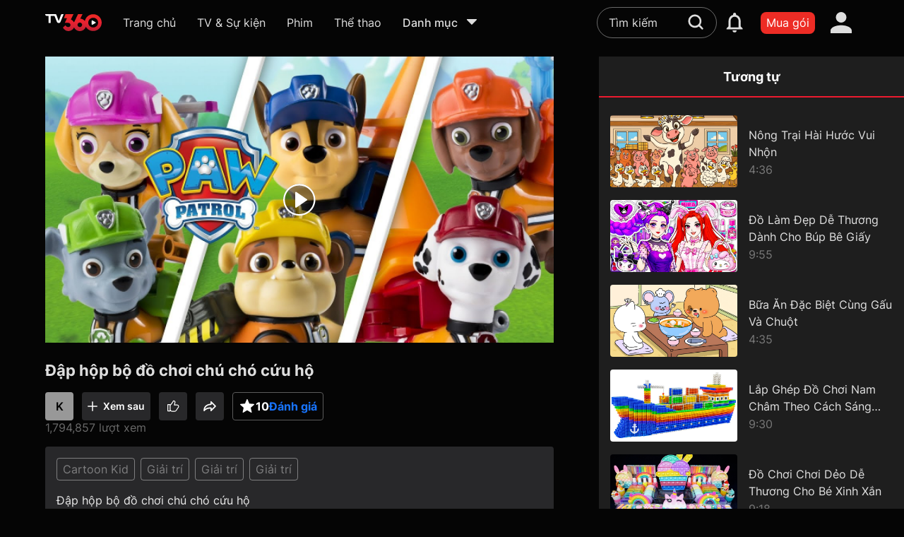

--- FILE ---
content_type: application/javascript
request_url: https://static-zlr.tv360.vn/web/2.0.0-0858c1864/_next/static/chunks/7bfd4f8f2c1b5345e87bc36978f8ca3529fcc9aa.8f4e3b6a13587c621f52.js
body_size: 7248
content:
(window.webpackJsonp_N_E=window.webpackJsonp_N_E||[]).push([[15],{"6J3W":function(e,t,a){"use strict";var n=a("CH9N"),r=a("LHL8"),i=a("ERkP"),l=a.n(i),o=a("EHAY"),s=a("pHTu"),c=a("9NtK"),d=a("jvFD"),p=a.n(d),u=a("g+7n"),f=l.a.createElement;function h(e,t){var a=Object.keys(e);if(Object.getOwnPropertySymbols){var n=Object.getOwnPropertySymbols(e);t&&(n=n.filter((function(t){return Object.getOwnPropertyDescriptor(e,t).enumerable}))),a.push.apply(a,n)}return a}function m(e){for(var t=1;t<arguments.length;t++){var a=null!=arguments[t]?arguments[t]:{};t%2?h(Object(a),!0).forEach((function(t){Object(r.a)(e,t,a[t])})):Object.getOwnPropertyDescriptors?Object.defineProperties(e,Object.getOwnPropertyDescriptors(a)):h(Object(a)).forEach((function(t){Object.defineProperty(e,t,Object.getOwnPropertyDescriptor(a,t))}))}return e}var b=function(e){var t=e.description;return f(s.g,{sx:{width:"300px",height:"60px","@media screen and (min-width: 800px)":{width:"310px",height:"80px"},"@media screen and (min-width: 1100px)":{width:"400px",height:"90px"},"@media screen and (min-width: 1440px)":{width:"480px",height:"120px"}}},f(o.a,{line:2,title:t,sx:{alignSelf:"flex-end",fontSize:"20px",fontWeight:700,lineHeight:"30px",color:"#FFFFFF",textShadow:"2px 1px 5px rgba(0, 0, 0, 0.8)","@media screen and (min-width: 1440px)":{fontSize:"40px",lineHeight:"60px"},"@media screen and (min-width: 1100px)":{fontSize:"32px",lineHeight:"45px"},"@media screen and (min-width: 800px)":{fontSize:"25px",lineHeight:"40px"}}},t))};t.a=function(e){var t=e.item,a=e.description,r=e.getLinkGame,i=e.refer;return f(l.a.Fragment,null,function(){if(!t)return f(b,{description:a});switch(t.type){case c.ContentType.HREF:return f("a",{style:{display:"block"},href:t.link,target:"_blank",rel:"noreferrer"},f(b,{description:a}));case c.ContentType.GAME:return f(s.b,{onClick:r},f(b,{description:a}));default:return t.itemId?f(p.a,Object(n.a)({passHref:!0},Object(u.getLink)(m(m({},t),{},{slug:t.slug,holdParams:Object(u.objectToGetParams)(i||{},{removeQuestionMark:!0})}))),f(s.b,{as:"a","aria-label":t.name},f(b,{description:a}))):f(b,{description:a})}}())}},"8kEn":function(e,t,a){"use strict";var n=a("ERkP"),r=a.n(n),i=a("R/S1"),l=a("mstN"),o=a("TLwS"),s=a("xynv"),c=a("pHTu"),d=a("QaTu"),p=a("hNT8"),u=a.n(p),f=r.a.createElement,h=u()((function(){return a.e(131).then(a.bind(null,"FQcP"))}),{ssr:!1,loadableGenerated:{webpack:function(){return["FQcP"]},modules:["./BannerVideoCard"]}}),m=function(e){var t=e.setBannerVideoIndex,a=e.setIsPreviewPlayingError,r=e.item,i=e.isVisible,l=e.isActiveSlide,o=e.refer,s=e.bannerIndex,p=Object(n.useState)(!1),u=p[0],m=p[1];return Object(n.useEffect)((function(){i&&r.urlPreview&&l?(t(s),m(!0)):m(!1)}),[i,r.urlPreview,l,s]),f(c.a,{ratio:1920/788},f(c.b,{sx:{position:"relative",background:"linear-gradient(180deg, transparent, rgba(0,0,0,.8))",width:"100%",height:"100%"}},f(c.b,{sx:{position:"absolute",width:"100%",height:"100%",opacity:"".concat(u?1:0),zIndex:"".concat(u?1:0)}},i&&!!r.urlPreview&&l&&f(h,{item:r,refer:o,setBannerVideoIndex:t,setIsPreviewPlayingError:a})),f(c.b,{sx:{position:"absolute",width:"100%",height:"100%",transition:"all 1s",opacity:"".concat(u?0:1),zIndex:"".concat(u?0:1)}},f(d.a,{item:r,refer:o}))))},b=a("Py4j"),g=a("YafY"),y=a("NpQr"),x=a("2Bq0"),v=a("Fyr6"),w=a("5Ry/");function O(){return(O=Object.assign||function(e){for(var t=1;t<arguments.length;t++){var a=arguments[t];for(var n in a)Object.prototype.hasOwnProperty.call(a,n)&&(e[n]=a[n])}return e}).apply(this,arguments)}var j={loadInSlide:function(e,t){void 0===t&&(t=!0);var a=this,n=a.params.lazy;if("undefined"!==typeof e&&0!==a.slides.length){var r=a.virtual&&a.params.virtual.enabled?a.$wrapperEl.children("."+a.params.slideClass+'[data-swiper-slide-index="'+e+'"]'):a.slides.eq(e),i=r.find("."+n.elementClass+":not(."+n.loadedClass+"):not(."+n.loadingClass+")");!r.hasClass(n.elementClass)||r.hasClass(n.loadedClass)||r.hasClass(n.loadingClass)||i.push(r[0]),0!==i.length&&i.each((function(e){var i=Object(v.a)(e);i.addClass(n.loadingClass);var l=i.attr("data-background"),o=i.attr("data-src"),s=i.attr("data-srcset"),c=i.attr("data-sizes"),d=i.parent("picture");a.loadImage(i[0],o||l,s,c,!1,(function(){if("undefined"!==typeof a&&null!==a&&a&&(!a||a.params)&&!a.destroyed){if(l?(i.css("background-image",'url("'+l+'")'),i.removeAttr("data-background")):(s&&(i.attr("srcset",s),i.removeAttr("data-srcset")),c&&(i.attr("sizes",c),i.removeAttr("data-sizes")),d.length&&d.children("source").each((function(e){var t=Object(v.a)(e);t.attr("data-srcset")&&(t.attr("srcset",t.attr("data-srcset")),t.removeAttr("data-srcset"))})),o&&(i.attr("src",o),i.removeAttr("data-src"))),i.addClass(n.loadedClass).removeClass(n.loadingClass),r.find("."+n.preloaderClass).remove(),a.params.loop&&t){var e=r.attr("data-swiper-slide-index");if(r.hasClass(a.params.slideDuplicateClass)){var p=a.$wrapperEl.children('[data-swiper-slide-index="'+e+'"]:not(.'+a.params.slideDuplicateClass+")");a.lazy.loadInSlide(p.index(),!1)}else{var u=a.$wrapperEl.children("."+a.params.slideDuplicateClass+'[data-swiper-slide-index="'+e+'"]');a.lazy.loadInSlide(u.index(),!1)}}a.emit("lazyImageReady",r[0],i[0]),a.params.autoHeight&&a.updateAutoHeight()}})),a.emit("lazyImageLoad",r[0],i[0])}))}},load:function(){var e=this,t=e.$wrapperEl,a=e.params,n=e.slides,r=e.activeIndex,i=e.virtual&&a.virtual.enabled,l=a.lazy,o=a.slidesPerView;function s(e){if(i){if(t.children("."+a.slideClass+'[data-swiper-slide-index="'+e+'"]').length)return!0}else if(n[e])return!0;return!1}function c(e){return i?Object(v.a)(e).attr("data-swiper-slide-index"):Object(v.a)(e).index()}if("auto"===o&&(o=0),e.lazy.initialImageLoaded||(e.lazy.initialImageLoaded=!0),e.params.watchSlidesVisibility)t.children("."+a.slideVisibleClass).each((function(t){var a=i?Object(v.a)(t).attr("data-swiper-slide-index"):Object(v.a)(t).index();e.lazy.loadInSlide(a)}));else if(o>1)for(var d=r;d<r+o;d+=1)s(d)&&e.lazy.loadInSlide(d);else e.lazy.loadInSlide(r);if(l.loadPrevNext)if(o>1||l.loadPrevNextAmount&&l.loadPrevNextAmount>1){for(var p=l.loadPrevNextAmount,u=o,f=Math.min(r+u+Math.max(p,u),n.length),h=Math.max(r-Math.max(u,p),0),m=r+o;m<f;m+=1)s(m)&&e.lazy.loadInSlide(m);for(var b=h;b<r;b+=1)s(b)&&e.lazy.loadInSlide(b)}else{var g=t.children("."+a.slideNextClass);g.length>0&&e.lazy.loadInSlide(c(g));var y=t.children("."+a.slidePrevClass);y.length>0&&e.lazy.loadInSlide(c(y))}},checkInViewOnLoad:function(){var e=Object(x.b)(),t=this;if(t&&!t.destroyed){var a=t.params.lazy.scrollingElement?Object(v.a)(t.params.lazy.scrollingElement):Object(v.a)(e),n=a[0]===e,r=n?e.innerWidth:a[0].offsetWidth,i=n?e.innerHeight:a[0].offsetHeight,l=t.$el.offset(),o=!1;t.rtlTranslate&&(l.left-=t.$el[0].scrollLeft);for(var s=[[l.left,l.top],[l.left+t.width,l.top],[l.left,l.top+t.height],[l.left+t.width,l.top+t.height]],c=0;c<s.length;c+=1){var d=s[c];if(d[0]>=0&&d[0]<=r&&d[1]>=0&&d[1]<=i){if(0===d[0]&&0===d[1])continue;o=!0}}var p=!("touchstart"!==t.touchEvents.start||!t.support.passiveListener||!t.params.passiveListeners)&&{passive:!0,capture:!1};o?(t.lazy.load(),a.off("scroll",t.lazy.checkInViewOnLoad,p)):t.lazy.scrollHandlerAttached||(t.lazy.scrollHandlerAttached=!0,a.on("scroll",t.lazy.checkInViewOnLoad,p))}}},I={name:"lazy",params:{lazy:{checkInView:!1,enabled:!1,loadPrevNext:!1,loadPrevNextAmount:1,loadOnTransitionStart:!1,scrollingElement:"",elementClass:"swiper-lazy",loadingClass:"swiper-lazy-loading",loadedClass:"swiper-lazy-loaded",preloaderClass:"swiper-lazy-preloader"}},create:function(){Object(w.a)(this,{lazy:O({initialImageLoaded:!1},j)})},on:{beforeInit:function(e){e.params.lazy.enabled&&e.params.preloadImages&&(e.params.preloadImages=!1)},init:function(e){e.params.lazy.enabled&&!e.params.loop&&0===e.params.initialSlide&&(e.params.lazy.checkInView?e.lazy.checkInViewOnLoad():e.lazy.load())},scroll:function(e){e.params.freeMode&&!e.params.freeModeSticky&&e.lazy.load()},"scrollbarDragMove resize _freeModeNoMomentumRelease":function(e){e.params.lazy.enabled&&e.lazy.load()},transitionStart:function(e){e.params.lazy.enabled&&(e.params.lazy.loadOnTransitionStart||!e.params.lazy.loadOnTransitionStart&&!e.lazy.initialImageLoaded)&&e.lazy.load()},transitionEnd:function(e){e.params.lazy.enabled&&!e.params.lazy.loadOnTransitionStart&&e.lazy.load()},slideChange:function(e){var t=e.params,a=t.lazy,n=t.cssMode,r=t.watchSlidesVisibility,i=t.watchSlidesProgress,l=t.touchReleaseOnEdges,o=t.resistanceRatio;a.enabled&&(n||(r||i)&&(l||0===o))&&e.lazy.load()}}},E=a("fTSD");function P(){return(P=Object.assign||function(e){for(var t=1;t<arguments.length;t++){var a=arguments[t];for(var n in a)Object.prototype.hasOwnProperty.call(a,n)&&(e[n]=a[n])}return e}).apply(this,arguments)}var k=r.a.createElement("rect",{x:.5,y:.5,width:39,height:39,rx:19.5,fill:"#000",fillOpacity:.6}),S=r.a.createElement("rect",{x:.5,y:.5,width:39,height:39,rx:19.5,stroke:"#fff"}),z=r.a.createElement("path",{d:"M22.25 13l-6 7 6 7",stroke:"#fff",strokeWidth:2,strokeLinecap:"round",strokeLinejoin:"round"}),C=function(e){return r.a.createElement("svg",P({width:40,height:40,viewBox:"0 0 40 40",fill:"none"},e),k,S,z)};function L(){return(L=Object.assign||function(e){for(var t=1;t<arguments.length;t++){var a=arguments[t];for(var n in a)Object.prototype.hasOwnProperty.call(a,n)&&(e[n]=a[n])}return e}).apply(this,arguments)}var T=r.a.createElement("rect",{x:.5,y:.5,width:39,height:39,rx:19.5,fill:"#000",fillOpacity:.6}),H=r.a.createElement("rect",{x:.5,y:.5,width:39,height:39,rx:19.5,stroke:"#fff"}),M=r.a.createElement("path",{d:"M17.75 13l6 7-6 7",stroke:"#fff",strokeWidth:2,strokeLinecap:"round",strokeLinejoin:"round"}),N=function(e){return r.a.createElement("svg",L({width:40,height:40,viewBox:"0 0 40 40",fill:"none"},e),T,H,M)};function _(){return(_=Object.assign||function(e){for(var t=1;t<arguments.length;t++){var a=arguments[t];for(var n in a)Object.prototype.hasOwnProperty.call(a,n)&&(e[n]=a[n])}return e}).apply(this,arguments)}var A=r.a.createElement("rect",{x:.5,y:.5,width:39,height:39,rx:19.5,fill:"#fff",fillOpacity:.16}),R=r.a.createElement("rect",{x:.5,y:.5,width:39,height:39,rx:19.5,stroke:"#fff"}),V=r.a.createElement("path",{d:"M22.25 13l-6 7 6 7",stroke:"#fff",strokeWidth:2,strokeLinecap:"round",strokeLinejoin:"round"}),D=function(e){return r.a.createElement("svg",_({width:40,height:40,viewBox:"0 0 40 40",fill:"none"},e),A,R,V)};function B(){return(B=Object.assign||function(e){for(var t=1;t<arguments.length;t++){var a=arguments[t];for(var n in a)Object.prototype.hasOwnProperty.call(a,n)&&(e[n]=a[n])}return e}).apply(this,arguments)}var F=r.a.createElement("rect",{x:.5,y:.5,width:39,height:39,rx:19.5,fill:"#fff",fillOpacity:.16}),G=r.a.createElement("rect",{x:.5,y:.5,width:39,height:39,rx:19.5,stroke:"#fff"}),Y=r.a.createElement("path",{d:"M17.75 13l6 7-6 7",stroke:"#fff",strokeWidth:2,strokeLinecap:"round",strokeLinejoin:"round"}),W=function(e){return r.a.createElement("svg",B({width:40,height:40,viewBox:"0 0 40 40",fill:"none"},e),F,G,Y)},K=r.a.createElement,Q=function(e){var t=e.handlePrevSlide,a=e.handleNextSlide,r=Object(n.useState)(!1),i=r[0],l=r[1],o=Object(n.useState)(!1),s=o[0],d=o[1];return K(c.g,{sx:{position:"absolute",zIndex:10,left:"calc(5% + 106px)",bottom:"calc(30% + 3px)",gap:"5px","@media screen and (min-width: 800px)":{left:"calc(5% + 132px)"},"@media screen and (min-width: 1100px)":{left:"calc(5% + 160px)",bottom:"30%"},"@media screen and (min-width: 1441px)":{left:"260px",bottom:"calc(30% + 3px)"}}},K(E.a,{handleClick:t,onMouseOver:function(){return l(!0)},onMouseOut:function(){return l(!1)},"aria-label":"prev"},K(i?D:C,null)),K(E.a,{handleClick:a,onMouseOver:function(){return d(!0)},onMouseOut:function(){return d(!1)},"aria-label":"next"},K(s?W:N,null)))},J=r.a.createElement;b.a.use([g.a,y.a,I]);var $=function(e){var t=e.items,a=e.page,r=e.delay,i=e.refer,d=Object(n.useState)(!1),p=d[0],u=d[1],f=Object(n.useState)(0),h=f[0],b=f[1],g=Object(n.useState)(!1),y=g[0],x=g[1],v=Object(n.useState)(!1),w=v[0],O=v[1],j=Object(n.useState)(-1),I=j[0],E=j[1],P=Object(n.useRef)(null),k=Object(n.useRef)(),S=Object(n.useRef)(0);Object(n.useEffect)((function(){history.scrollRestoration="manual"}),[]),Object(n.useEffect)((function(){var e=P.current,t=new IntersectionObserver((function(e){var t=Object(l.a)(e,1)[0];t.isIntersecting?S.current||(S.current=setTimeout((function(){x(!0)}),3e3)):(x(!1),S.current&&(clearTimeout(S.current),S.current=0))}),{root:null,rootMargin:"0px",threshold:.5});return e&&t.observe(e),function(){e&&(t.unobserve(e),x(!1),S.current&&(clearTimeout(S.current),S.current=0))}}),[h]),Object(n.useEffect)((function(){var e,t,a,n=null===(e=k.current)||void 0===e?void 0:e.params.autoplay;(n&&"boolean"==typeof n||"object"==typeof n&&n.enabled)&&(p||I==h&&!w?null===(t=k.current)||void 0===t||t.autoplay.stop():null===(a=k.current)||void 0===a||a.autoplay.start())}),[p,I,w,h]);var z=Object(n.useCallback)((function(){var e;k.current&&(null!==(e=k.current)&&void 0!==e&&e.isEnd?k.current.slideToLoop(0):k.current.slideNext())}),[]),C=Object(n.useCallback)((function(){var e;k.current&&(null!==(e=k.current)&&void 0!==e&&e.isBeginning?k.current.slideToLoop(t.length-1):k.current.slidePrev())}),[t]);return J(c.b,{ref:P,className:"BannerSliderHome",sx:{position:"relative",marginBottom:"-50px",zIndex:0,"@media screen and (min-width: 850px)":{marginBottom:"-7vw"},"@media screen and (min-width: 1920px)":{marginBottom:"-163px"}},onMouseOver:function(){u(!0)},onMouseLeave:function(){u(!1)}},J(o.a,{slidesPerView:1,onInit:function(e){k.current=e},onSlideChange:function(){var e,t;b(null!==(e=null===(t=k.current)||void 0===t?void 0:t.realIndex)&&void 0!==e?e:0)},followFinger:!1,speed:500,longSwipes:!1,longSwipesMs:1e4,loopPreventsSlide:!0,pagination:!0,preloadImages:!1,lazy:{loadPrevNext:!0},autoplay:{delay:r}},t.map((function(e,t){return J(s.a,{key:"BannerSlider-".concat(e.id)},function(e){var t=e.item,a=e.page,n=e.isVisible,r=e.index,i=e.currentIndex,l=e.refer,o=e.setIsPreviewPlayingError,s=e.setBannerVideoIndex;switch(a){case"euro":return J(m,{item:t,isVisible:n,isActiveSlide:r===i,bannerIndex:r,refer:l,setIsPreviewPlayingError:o,setBannerVideoIndex:s});default:return J(m,{item:t,isVisible:n,isActiveSlide:r===i,refer:l,bannerIndex:r,setIsPreviewPlayingError:o,setBannerVideoIndex:s})}}({item:e,page:a,isVisible:y,index:t,currentIndex:h,refer:i,setIsPreviewPlayingError:O,setBannerVideoIndex:E}))}))),J(Q,{handlePrevSlide:C,handleNextSlide:z}))},U=r.a.createElement,X=function(e){var t=e.boxData,a=e.boxContent,n=e.page,r=Object(i.k)(),l=1e3*Number(r.setting["slider.homeBanner.interval"]);return U($,{items:a,page:n,delay:l,refer:{col:String(t.id),sect:t.type,page:n}})};t.a=Object(n.memo)(X)},QaTu:function(e,t,a){"use strict";var n=a("CH9N"),r=a("IebI"),i=a.n(r),l=a("O+IG"),o=a("LHL8"),s=a("ERkP"),c=a.n(s),d=a("pHTu"),p=a("9NtK"),u=a("sneY"),f=a("6J3W"),h=a("fJa6"),m=a("g+7n"),b=a("MLeZ"),g=a("Bkb1"),y=a("gHuI"),x=a("pyHl"),v=a("/jxk"),w=a("jvFD"),O=a.n(w),j=a("ZVTC"),I=c.a.createElement;function E(e,t){var a=Object.keys(e);if(Object.getOwnPropertySymbols){var n=Object.getOwnPropertySymbols(e);t&&(n=n.filter((function(t){return Object.getOwnPropertyDescriptor(e,t).enumerable}))),a.push.apply(a,n)}return a}function P(e){for(var t=1;t<arguments.length;t++){var a=null!=arguments[t]?arguments[t]:{};t%2?E(Object(a),!0).forEach((function(t){Object(o.a)(e,t,a[t])})):Object.getOwnPropertyDescriptors?Object.defineProperties(e,Object.getOwnPropertyDescriptors(a)):E(Object(a)).forEach((function(t){Object.defineProperty(e,t,Object.getOwnPropertyDescriptor(a,t))}))}return e}t.a=function(e){var t=e.item,a=e.refer,r=e.isSwiperLazy,o=void 0===r||r,w=Object(g.useRouter)(),E=Object(y.useCurrentUrl)().currentUrlEncoded,k=Object(s.useCallback)((function(){var e;if("/"===w.pathname||/euro/.test(w.asPath)?p.ContentType.LIVE===t.type?e=P({},m.KPI_LOG_PARAMS.HOME.BANNER_CHANNEL):p.ContentType.FILM===t.type?e=P({},m.KPI_LOG_PARAMS.HOME.BANNER_MOVIE):p.ContentType.VOD===t.type&&(e=P({},m.KPI_LOG_PARAMS.HOME.BANNER_VIDEO)):/^\/movies/.test(w.pathname)?p.ContentType.FILM===t.type&&(e=P({},m.KPI_LOG_PARAMS.MOVIE.BANNER_PLAY_MOVIE)):/^\/videos/.test(w.pathname)&&p.ContentType.VOD===t.type&&(e=P({},m.KPI_LOG_PARAMS.VIDEO.BANNER_PLAY_VIDEO)),e){var a={actionStart:(new Date).getTime(),actionFinish:0,params:{banner_id:String(t.id)}};Object(j.e)(P(P({},e),a))}}),[t.id,t.type,w.asPath,w.pathname]),S=function(){var e=Object(l.a)(i.a.mark((function e(){var a,n;return i.a.wrap((function(e){for(;;)switch(e.prev=e.next){case 0:return e.next=2,x.a.getLinkGame(t.link).then((function(e){return e.data}));case 2:if(a=e.sent,401!==(n=Number(a.errorCode))){e.next=9;break}return e.next=7,w.push("/login?r=".concat(E,"&game=").concat(encodeURIComponent(t.link)));case 7:e.next=15;break;case 9:if(426!==n){e.next=14;break}return e.next=12,w.push("/plus-phone?r=".concat(E,"&game=").concat(encodeURIComponent(t.link)));case 12:e.next=15;break;case 14:200===n&&a.data?window.open(a.data,"_blank","noopener,noreferrer"):v.b.error(a.message);case 15:case"end":return e.stop()}}),e)})));return function(){return e.apply(this,arguments)}}();return I(d.b,null,I(d.b,{onClick:k},function(){switch(t.type){case p.ContentType.HREF:return I("a",{style:{display:"block"},href:t.link,target:"_blank",rel:"noreferrer"},I(b.b,{className:o?"swiper-lazy":void 0,isSwiperLazy:o,layout:"fill",src:t.wsImage||t.coverImage,alt:t.name||t.description,displayType:"banner",priority:!0,objectFit:"cover",sx:{maxHeight:"100%",height:"auto",width:"100%"}}),I(h.a,null));case p.ContentType.GAME:return I(d.b,{onClick:S},I(b.b,{className:o?"swiper-lazy":void 0,isSwiperLazy:o,layout:"fill",src:t.wsImage||t.coverImage,alt:t.name||t.description,displayType:"banner",priority:!0,objectFit:"cover",sx:{maxHeight:"100%",height:"auto",width:"100%"}}),I(h.a,null));default:return t.itemId?I(O.a,Object(n.a)({passHref:!0},Object(m.getLink)(P(P({},t),{},{id:[p.BOX_ITEM_TYPE.SHORT_VOD,p.BOX_ITEM_TYPE.PLAYLIST_SHORT].includes(t.type)?t.itemId:t.id,slug:t.slug,holdParams:Object(m.objectToGetParams)(a||{},{removeQuestionMark:!0})}))),I(d.b,{as:"a","aria-label":t.name},I(b.b,{className:o?"swiper-lazy":void 0,isSwiperLazy:o,layout:"fill",src:t.wsImage||t.coverImage,alt:t.name||t.description,displayType:"banner",priority:!0,objectFit:"cover",sx:{maxHeight:"100%",height:"auto",width:"100%"}}),I(h.a,null))):I(c.a.Fragment,null,I(b.b,{className:o?"swiper-lazy":void 0,isSwiperLazy:o,layout:"fill",src:t.wsImage||t.coverImage,alt:t.name||t.description,displayType:"banner",priority:!0,objectFit:"cover",sx:{maxHeight:"100%",height:"auto",width:"100%"}}),I(h.a,null))}}()),I(d.g,{sx:{flexDirection:"column",position:"absolute",zIndex:2,bottom:"30%",left:"5%","@media screen and (min-width: 1441px)":{left:"80px"}}},I(f.a,{description:t.name,item:t,refer:a,getLinkGame:S}),I(d.g,{sx:{mt:10,justifyContent:"space-between","@media screen and (min-width: 1100px)":{mt:"10px"},"@media screen and (min-width: 800px)":{mt:"4px"}}},I(u.a,{item:t,refer:a,getLinkGame:S}))))}},fJa6:function(e,t,a){"use strict";var n=a("ERkP"),r=a.n(n),i=a("pHTu"),l=r.a.createElement;t.a=function(){return l(i.b,{sx:{position:"absolute",top:0,height:"100%",width:"100%",background:"linear-gradient(180deg,rgba(18,18,18,0) 55%,rgb(0 0 0 / 85%) 82%,rgb(0 0 0 / 98%) 95%,#050505 100%)"}})}},fTSD:function(e,t,a){"use strict";var n=a("CH9N"),r=a("wHK/"),i=a("ERkP"),l=a.n(i),o=a("8uCt"),s=l.a.createElement;t.a=function(e){var t=e.children,a=e.handleClick,i=Object(r.a)(e,["children","handleClick"]);return s(o.b,Object(n.a)({sx:{alignItems:"center",height:30,width:30,"@media screen and (min-width: 800px)":{height:35,width:35},"@media screen and (min-width: 1100px)":{height:45,width:45}},type:"button",variant:"wrapper",onClick:a},i),t)}},sneY:function(e,t,a){"use strict";var n=a("CH9N"),r=a("LHL8"),i=a("ERkP"),l=a.n(i),o=a("pHTu"),s=a("9NtK"),c=a("g+7n"),d=a("jvFD"),p=a.n(d);function u(){return(u=Object.assign||function(e){for(var t=1;t<arguments.length;t++){var a=arguments[t];for(var n in a)Object.prototype.hasOwnProperty.call(a,n)&&(e[n]=a[n])}return e}).apply(this,arguments)}var f=l.a.createElement("path",{d:"M21.909 9.353a2.998 2.998 0 010 5.294L9.097 21.614C7.034 22.736 4.5 21.276 4.5 18.968V5.033c0-2.31 2.534-3.769 4.597-2.648l12.812 6.968z",fill:"#fff"}),h=function(e){return l.a.createElement("svg",u({width:25,height:24,viewBox:"0 0 25 24",fill:"none"},e),f)},m=a("EHAY"),b=a("1tGQ"),g=l.a.createElement,y=function(e){var t=e.handleClick,a=Object(b.b)("common").t;return g(o.c,{tabIndex:-1,className:"btn-effect btn-primary-hover",sx:{boxShadow:"0px 1px 50px 0px rgba(0, 0, 0, 1)",height:31,width:96,borderRadius:"4px","@media screen and (min-width: 320px)":{px:"5px"},"@media screen and (min-width: 800px)":{height:40,width:122,px:"10px"},"@media screen and (min-width: 1100px)":{height:45,width:150},"@media screen and (min-width: 1441px)":{height:48,width:170},"@media screen and (max-width: 800px)":{borderRadius:"4px"}},onClick:t},g(o.g,{sx:{justifyContent:"space-around",alignItems:"center"}},g(o.g,{sx:{"@media screen and (max-width: 800px)":{height:16,width:16,alignItems:"center"}}},g(h,null)),g(m.b,{sx:{fontSize:"18px",fontWeight:600,lineHeight:"22px","@media screen and (max-width: 1200px)":{fontSize:"16px",lineHeight:"22px"},"@media screen and (max-width: 1020px)":{fontSize:"14px",lineHeight:"20px"},"@media screen and (max-width: 800px)":{fontSize:"12px",lineHeight:"18px"}}},a("web__banner_button_watch_now"))))},x=l.a.createElement;function v(e,t){var a=Object.keys(e);if(Object.getOwnPropertySymbols){var n=Object.getOwnPropertySymbols(e);t&&(n=n.filter((function(t){return Object.getOwnPropertyDescriptor(e,t).enumerable}))),a.push.apply(a,n)}return a}function w(e){for(var t=1;t<arguments.length;t++){var a=null!=arguments[t]?arguments[t]:{};t%2?v(Object(a),!0).forEach((function(t){Object(r.a)(e,t,a[t])})):Object.getOwnPropertyDescriptors?Object.defineProperties(e,Object.getOwnPropertyDescriptors(a)):v(Object(a)).forEach((function(t){Object.defineProperty(e,t,Object.getOwnPropertyDescriptor(a,t))}))}return e}t.a=function(e){var t=e.item,a=e.refer,r=e.getLinkGame;return x(o.g,{sx:{alignItems:"center"}},function(){switch(t.type){case s.ContentType.HREF:return x("a",{style:{display:"block"},href:t.link,target:"_blank",rel:"noreferrer"},x(y,null));case s.ContentType.GAME:return x(y,{handleClick:r});default:return t.itemId?x(p.a,Object(n.a)({passHref:!0},Object(c.getLink)(w(w({},t),{},{id:[s.BOX_ITEM_TYPE.SHORT_VOD,s.BOX_ITEM_TYPE.PLAYLIST_SHORT].includes(t.type)?t.itemId:t.id,slug:t.slug,holdParams:Object(c.objectToGetParams)(a||{},{removeQuestionMark:!0})}))),x(o.b,{as:"a","aria-label":t.name},x(y,null))):x(y,null)}}())}}}]);

--- FILE ---
content_type: application/javascript
request_url: https://static-zlr.tv360.vn/web/2.0.0-0858c1864/_next/static/chunks/fc09193fbb2cf003cb19391a097b8ffd1dbbfabf.175ddbd6f1134dd1b9b3.js
body_size: 28823
content:
(window.webpackJsonp_N_E=window.webpackJsonp_N_E||[]).push([[5],{"1KJD":function(e,t){e.exports=function(e,t){if("undefined"!==typeof Symbol&&Symbol.iterator in Object(e)){var n=[],r=!0,o=!1,i=void 0;try{for(var a,s=e[Symbol.iterator]();!(r=(a=s.next()).done)&&(n.push(a.value),!t||n.length!==t);r=!0);}catch(u){o=!0,i=u}finally{try{r||null==s.return||s.return()}finally{if(o)throw i}}return n}},e.exports.default=e.exports,e.exports.__esModule=!0},"1tGQ":function(e,t,n){"use strict";n.d(t,"b",(function(){return w})),n.d(t,"a",(function(){return De}));var r=n("5utb"),o=n.n(r),i=n("aoSQ"),a=n.n(i),s=n("ERkP"),u=n.n(s),l=n("qNv9"),c=n.n(l),p=n("es7I"),f=n.n(p);var d,g={bindI18n:"languageChanged",bindI18nStore:"",transEmptyNodeValue:"",transSupportBasicHtmlNodes:!0,transKeepBasicHtmlNodesFor:["br","strong","i","p"],useSuspense:!0},h=u.a.createContext();function v(){return g}var m=function(){function e(){c()(this,e),this.usedNamespaces={}}return f()(e,[{key:"addUsedNamespaces",value:function(e){var t=this;e.forEach((function(e){t.usedNamespaces[e]||(t.usedNamespaces[e]=!0)}))}},{key:"getUsedNamespaces",value:function(){return Object.keys(this.usedNamespaces)}}]),e}();function y(){return d}function O(){if(console&&console.warn){for(var e,t=arguments.length,n=new Array(t),r=0;r<t;r++)n[r]=arguments[r];"string"===typeof n[0]&&(n[0]="react-i18next:: ".concat(n[0])),(e=console).warn.apply(e,n)}}var b={};function S(){for(var e=arguments.length,t=new Array(e),n=0;n<e;n++)t[n]=arguments[n];"string"===typeof t[0]&&b[t[0]]||("string"===typeof t[0]&&(b[t[0]]=new Date),O.apply(void 0,t))}function E(e,t,n){e.loadNamespaces(t,(function(){if(e.isInitialized)n();else{e.on("initialized",(function t(){setTimeout((function(){e.off("initialized",t)}),0),n()}))}}))}function T(e,t){var n=arguments.length>2&&void 0!==arguments[2]?arguments[2]:{};if(!t.languages||!t.languages.length)return S("i18n.languages were undefined or empty",t.languages),!0;var r=t.languages[0],o=!!t.options&&t.options.fallbackLng,i=t.languages[t.languages.length-1];if("cimode"===r.toLowerCase())return!0;var a=function(e,n){var r=t.services.backendConnector.state["".concat(e,"|").concat(n)];return-1===r||2===r};return!(n.bindI18n&&n.bindI18n.indexOf("languageChanging")>-1&&t.services.backendConnector.backend&&t.isLanguageChangingTo&&!a(t.isLanguageChangingTo,e))&&(!!t.hasResourceBundle(r,e)||(!t.services.backendConnector.backend||!(!a(r,e)||o&&!a(i,e))))}function I(e,t){var n=Object.keys(e);if(Object.getOwnPropertySymbols){var r=Object.getOwnPropertySymbols(e);t&&(r=r.filter((function(t){return Object.getOwnPropertyDescriptor(e,t).enumerable}))),n.push.apply(n,r)}return n}function _(e){for(var t=1;t<arguments.length;t++){var n=null!=arguments[t]?arguments[t]:{};t%2?I(Object(n),!0).forEach((function(t){a()(e,t,n[t])})):Object.getOwnPropertyDescriptors?Object.defineProperties(e,Object.getOwnPropertyDescriptors(n)):I(Object(n)).forEach((function(t){Object.defineProperty(e,t,Object.getOwnPropertyDescriptor(n,t))}))}return e}function w(e){var t=arguments.length>1&&void 0!==arguments[1]?arguments[1]:{},n=t.i18n,r=Object(s.useContext)(h)||{},i=r.i18n,a=r.defaultNS,u=n||i||y();if(u&&!u.reportNamespaces&&(u.reportNamespaces=new m),!u){S("You will need to pass in an i18next instance by using initReactI18next");var l=function(e){return Array.isArray(e)?e[e.length-1]:e},c=[l,{},!1];return c.t=l,c.i18n={},c.ready=!1,c}u.options.react&&void 0!==u.options.react.wait&&S("It seems you are still using the old wait option, you may migrate to the new useSuspense behaviour.");var p=_(_(_({},v()),u.options.react),t),f=p.useSuspense,d=e||a||u.options&&u.options.defaultNS;d="string"===typeof d?[d]:d||["translation"],u.reportNamespaces.addUsedNamespaces&&u.reportNamespaces.addUsedNamespaces(d);var g=(u.isInitialized||u.initializedStoreOnce)&&d.every((function(e){return T(e,u,p)}));function O(){return{t:u.getFixedT(null,"fallback"===p.nsMode?d:d[0])}}var b=Object(s.useState)(O()),I=o()(b,2),w=I[0],L=I[1],C=Object(s.useRef)(!0);Object(s.useEffect)((function(){var e=p.bindI18n,t=p.bindI18nStore;function n(){C.current&&L(O())}return C.current=!0,g||f||E(u,d,(function(){C.current&&L(O())})),e&&u&&u.on(e,n),t&&u&&u.store.on(t,n),function(){C.current=!1,e&&u&&e.split(" ").forEach((function(e){return u.off(e,n)})),t&&u&&t.split(" ").forEach((function(e){return u.store.off(e,n)}))}}),[u,d.join()]);var P=Object(s.useRef)(!0);Object(s.useEffect)((function(){C.current&&!P.current&&L(O()),P.current=!1}),[u]);var k=[w.t,u,g];if(k.t=w.t,k.i18n=u,k.ready=g,g)return k;if(!g&&!f)return k;throw new Promise((function(e){E(u,d,(function(){e()}))}))}var L=n("97Jx"),C=n.n(L),P=n("KEM+"),k=n.n(P),x=n("oXkQ"),N=n.n(x);function R(e){var t=e.i18n,n=e.defaultNS,r=e.children,o=Object(s.useMemo)((function(){return{i18n:t,defaultNS:n}}),[t,n]);return Object(s.createElement)(h.Provider,{value:o},r)}var A=n("m3Bd"),D=n.n(A),M={defaultNS:"common",errorStackTraceLimit:0,i18n:{defaultLocale:"en",locales:["en"]},get initImmediate(){return"undefined"!==typeof window},interpolation:{escapeValue:!1,format:function(e,t){return"uppercase"===t?e.toUpperCase():e},formatSeparator:","},load:"currentOnly",localeExtension:"json",localePath:"./public/locales",localeStructure:"{{lng}}/{{ns}}",react:{useSuspense:!0},serializeConfig:!0,strictMode:!0,use:[]};function j(e,t){var n=Object.keys(e);if(Object.getOwnPropertySymbols){var r=Object.getOwnPropertySymbols(e);t&&(r=r.filter((function(t){return Object.getOwnPropertyDescriptor(e,t).enumerable}))),n.push.apply(n,r)}return n}function U(e){for(var t=1;t<arguments.length;t++){var n=null!=arguments[t]?arguments[t]:{};t%2?j(Object(n),!0).forEach((function(t){k()(e,t,n[t])})):Object.getOwnPropertyDescriptors?Object.defineProperties(e,Object.getOwnPropertyDescriptors(n)):j(Object(n)).forEach((function(t){Object.defineProperty(e,t,Object.getOwnPropertyDescriptor(n,t))}))}return e}var F=["backend","detection"],G=function(e){if("string"!==typeof(null===e||void 0===e?void 0:e.lng))throw new Error("config.lng was not passed into createConfig");var t=e.i18n,n=D()(e,["i18n"]),r=M.i18n,o=U(U(U(U({},D()(M,["i18n"])),n),r),t),i=o.defaultNS,a=o.lng,s=(o.locales,o.localeExtension),u=o.localePath,l=o.localeStructure;if("cimode"===a)return o;"undefined"===typeof o.fallbackLng&&(o.fallbackLng=o.defaultLocale);var c=u;return u.startsWith("/public/")&&(c=u.replace(/^\/public/,"")),o.backend={addPath:"".concat(c,"/").concat(l,".missing.").concat(s),loadPath:"".concat(c,"/").concat(l,".").concat(s)},o.ns=[i],F.forEach((function(t){e[t]&&(o[t]=U(U(U({},M[t]),o[t]),e[t]))})),o};function V(e){return(V="function"===typeof Symbol&&"symbol"===typeof Symbol.iterator?function(e){return typeof e}:function(e){return e&&"function"===typeof Symbol&&e.constructor===Symbol&&e!==Symbol.prototype?"symbol":typeof e})(e)}function Y(e,t,n){return t in e?Object.defineProperty(e,t,{value:n,enumerable:!0,configurable:!0,writable:!0}):e[t]=n,e}function H(e){for(var t=1;t<arguments.length;t++){var n=null!=arguments[t]?Object(arguments[t]):{},r=Object.keys(n);"function"===typeof Object.getOwnPropertySymbols&&(r=r.concat(Object.getOwnPropertySymbols(n).filter((function(e){return Object.getOwnPropertyDescriptor(n,e).enumerable})))),r.forEach((function(t){Y(e,t,n[t])}))}return e}function B(e,t){if(!(e instanceof t))throw new TypeError("Cannot call a class as a function")}function K(e,t){for(var n=0;n<t.length;n++){var r=t[n];r.enumerable=r.enumerable||!1,r.configurable=!0,"value"in r&&(r.writable=!0),Object.defineProperty(e,r.key,r)}}function $(e,t,n){return t&&K(e.prototype,t),n&&K(e,n),e}var W=n("UMLE"),z=n.n(W);function q(e){if(void 0===e)throw new ReferenceError("this hasn't been initialised - super() hasn't been called");return e}function J(e,t){return!t||"object"!==z()(t)&&"function"!==typeof t?q(e):t}function Q(e){return(Q=Object.setPrototypeOf?Object.getPrototypeOf:function(e){return e.__proto__||Object.getPrototypeOf(e)})(e)}function X(e,t){return(X=Object.setPrototypeOf||function(e,t){return e.__proto__=t,e})(e,t)}function Z(e,t){if("function"!==typeof t&&null!==t)throw new TypeError("Super expression must either be null or a function");e.prototype=Object.create(t&&t.prototype,{constructor:{value:e,writable:!0,configurable:!0}}),t&&X(e,t)}var ee={type:"logger",log:function(e){this.output("log",e)},warn:function(e){this.output("warn",e)},error:function(e){this.output("error",e)},output:function(e,t){console&&console[e]&&console[e].apply(console,t)}},te=new(function(){function e(t){var n=arguments.length>1&&void 0!==arguments[1]?arguments[1]:{};B(this,e),this.init(t,n)}return $(e,[{key:"init",value:function(e){var t=arguments.length>1&&void 0!==arguments[1]?arguments[1]:{};this.prefix=t.prefix||"i18next:",this.logger=e||ee,this.options=t,this.debug=t.debug}},{key:"setDebug",value:function(e){this.debug=e}},{key:"log",value:function(){for(var e=arguments.length,t=new Array(e),n=0;n<e;n++)t[n]=arguments[n];return this.forward(t,"log","",!0)}},{key:"warn",value:function(){for(var e=arguments.length,t=new Array(e),n=0;n<e;n++)t[n]=arguments[n];return this.forward(t,"warn","",!0)}},{key:"error",value:function(){for(var e=arguments.length,t=new Array(e),n=0;n<e;n++)t[n]=arguments[n];return this.forward(t,"error","")}},{key:"deprecate",value:function(){for(var e=arguments.length,t=new Array(e),n=0;n<e;n++)t[n]=arguments[n];return this.forward(t,"warn","WARNING DEPRECATED: ",!0)}},{key:"forward",value:function(e,t,n,r){return r&&!this.debug?null:("string"===typeof e[0]&&(e[0]="".concat(n).concat(this.prefix," ").concat(e[0])),this.logger[t](e))}},{key:"create",value:function(t){return new e(this.logger,H({},{prefix:"".concat(this.prefix,":").concat(t,":")},this.options))}}]),e}()),ne=function(){function e(){B(this,e),this.observers={}}return $(e,[{key:"on",value:function(e,t){var n=this;return e.split(" ").forEach((function(e){n.observers[e]=n.observers[e]||[],n.observers[e].push(t)})),this}},{key:"off",value:function(e,t){this.observers[e]&&(t?this.observers[e]=this.observers[e].filter((function(e){return e!==t})):delete this.observers[e])}},{key:"emit",value:function(e){for(var t=arguments.length,n=new Array(t>1?t-1:0),r=1;r<t;r++)n[r-1]=arguments[r];if(this.observers[e]){var o=[].concat(this.observers[e]);o.forEach((function(e){e.apply(void 0,n)}))}if(this.observers["*"]){var i=[].concat(this.observers["*"]);i.forEach((function(t){t.apply(t,[e].concat(n))}))}}}]),e}();function re(){var e,t,n=new Promise((function(n,r){e=n,t=r}));return n.resolve=e,n.reject=t,n}function oe(e){return null==e?"":""+e}function ie(e,t,n){e.forEach((function(e){t[e]&&(n[e]=t[e])}))}function ae(e,t,n){function r(e){return e&&e.indexOf("###")>-1?e.replace(/###/g,"."):e}function o(){return!e||"string"===typeof e}for(var i="string"!==typeof t?[].concat(t):t.split(".");i.length>1;){if(o())return{};var a=r(i.shift());!e[a]&&n&&(e[a]=new n),e=Object.prototype.hasOwnProperty.call(e,a)?e[a]:{}}return o()?{}:{obj:e,k:r(i.shift())}}function se(e,t,n){var r=ae(e,t,Object);r.obj[r.k]=n}function ue(e,t){var n=ae(e,t),r=n.obj,o=n.k;if(r)return r[o]}function le(e,t,n){var r=ue(e,n);return void 0!==r?r:ue(t,n)}function ce(e,t,n){for(var r in t)"__proto__"!==r&&"constructor"!==r&&(r in e?"string"===typeof e[r]||e[r]instanceof String||"string"===typeof t[r]||t[r]instanceof String?n&&(e[r]=t[r]):ce(e[r],t[r],n):e[r]=t[r]);return e}function pe(e){return e.replace(/[\-\[\]\/\{\}\(\)\*\+\?\.\\\^\$\|]/g,"\\$&")}var fe={"&":"&amp;","<":"&lt;",">":"&gt;",'"':"&quot;","'":"&#39;","/":"&#x2F;"};function de(e){return"string"===typeof e?e.replace(/[&<>"'\/]/g,(function(e){return fe[e]})):e}var ge="undefined"!==typeof window&&window.navigator&&window.navigator.userAgent&&window.navigator.userAgent.indexOf("MSIE")>-1,he=function(e){function t(e){var n,r=arguments.length>1&&void 0!==arguments[1]?arguments[1]:{ns:["translation"],defaultNS:"translation"};return B(this,t),n=J(this,Q(t).call(this)),ge&&ne.call(q(n)),n.data=e||{},n.options=r,void 0===n.options.keySeparator&&(n.options.keySeparator="."),n}return Z(t,e),$(t,[{key:"addNamespaces",value:function(e){this.options.ns.indexOf(e)<0&&this.options.ns.push(e)}},{key:"removeNamespaces",value:function(e){var t=this.options.ns.indexOf(e);t>-1&&this.options.ns.splice(t,1)}},{key:"getResource",value:function(e,t,n){var r=arguments.length>3&&void 0!==arguments[3]?arguments[3]:{},o=void 0!==r.keySeparator?r.keySeparator:this.options.keySeparator,i=[e,t];return n&&"string"!==typeof n&&(i=i.concat(n)),n&&"string"===typeof n&&(i=i.concat(o?n.split(o):n)),e.indexOf(".")>-1&&(i=e.split(".")),ue(this.data,i)}},{key:"addResource",value:function(e,t,n,r){var o=arguments.length>4&&void 0!==arguments[4]?arguments[4]:{silent:!1},i=this.options.keySeparator;void 0===i&&(i=".");var a=[e,t];n&&(a=a.concat(i?n.split(i):n)),e.indexOf(".")>-1&&(r=t,t=(a=e.split("."))[1]),this.addNamespaces(t),se(this.data,a,r),o.silent||this.emit("added",e,t,n,r)}},{key:"addResources",value:function(e,t,n){var r=arguments.length>3&&void 0!==arguments[3]?arguments[3]:{silent:!1};for(var o in n)"string"!==typeof n[o]&&"[object Array]"!==Object.prototype.toString.apply(n[o])||this.addResource(e,t,o,n[o],{silent:!0});r.silent||this.emit("added",e,t,n)}},{key:"addResourceBundle",value:function(e,t,n,r,o){var i=arguments.length>5&&void 0!==arguments[5]?arguments[5]:{silent:!1},a=[e,t];e.indexOf(".")>-1&&(r=n,n=t,t=(a=e.split("."))[1]),this.addNamespaces(t);var s=ue(this.data,a)||{};r?ce(s,n,o):s=H({},s,n),se(this.data,a,s),i.silent||this.emit("added",e,t,n)}},{key:"removeResourceBundle",value:function(e,t){this.hasResourceBundle(e,t)&&delete this.data[e][t],this.removeNamespaces(t),this.emit("removed",e,t)}},{key:"hasResourceBundle",value:function(e,t){return void 0!==this.getResource(e,t)}},{key:"getResourceBundle",value:function(e,t){return t||(t=this.options.defaultNS),"v1"===this.options.compatibilityAPI?H({},{},this.getResource(e,t)):this.getResource(e,t)}},{key:"getDataByLanguage",value:function(e){return this.data[e]}},{key:"toJSON",value:function(){return this.data}}]),t}(ne),ve={processors:{},addPostProcessor:function(e){this.processors[e.name]=e},handle:function(e,t,n,r,o){var i=this;return e.forEach((function(e){i.processors[e]&&(t=i.processors[e].process(t,n,r,o))})),t}},me={},ye=function(e){function t(e){var n,r=arguments.length>1&&void 0!==arguments[1]?arguments[1]:{};return B(this,t),n=J(this,Q(t).call(this)),ge&&ne.call(q(n)),ie(["resourceStore","languageUtils","pluralResolver","interpolator","backendConnector","i18nFormat","utils"],e,q(n)),n.options=r,void 0===n.options.keySeparator&&(n.options.keySeparator="."),n.logger=te.create("translator"),n}return Z(t,e),$(t,[{key:"changeLanguage",value:function(e){e&&(this.language=e)}},{key:"exists",value:function(e){var t=arguments.length>1&&void 0!==arguments[1]?arguments[1]:{interpolation:{}},n=this.resolve(e,t);return n&&void 0!==n.res}},{key:"extractFromKey",value:function(e,t){var n=void 0!==t.nsSeparator?t.nsSeparator:this.options.nsSeparator;void 0===n&&(n=":");var r=void 0!==t.keySeparator?t.keySeparator:this.options.keySeparator,o=t.ns||this.options.defaultNS;if(n&&e.indexOf(n)>-1){var i=e.match(this.interpolator.nestingRegexp);if(i&&i.length>0)return{key:e,namespaces:o};var a=e.split(n);(n!==r||n===r&&this.options.ns.indexOf(a[0])>-1)&&(o=a.shift()),e=a.join(r)}return"string"===typeof o&&(o=[o]),{key:e,namespaces:o}}},{key:"translate",value:function(e,n,r){var o=this;if("object"!==V(n)&&this.options.overloadTranslationOptionHandler&&(n=this.options.overloadTranslationOptionHandler(arguments)),n||(n={}),void 0===e||null===e)return"";Array.isArray(e)||(e=[String(e)]);var i=void 0!==n.keySeparator?n.keySeparator:this.options.keySeparator,a=this.extractFromKey(e[e.length-1],n),s=a.key,u=a.namespaces,l=u[u.length-1],c=n.lng||this.language,p=n.appendNamespaceToCIMode||this.options.appendNamespaceToCIMode;if(c&&"cimode"===c.toLowerCase()){if(p){var f=n.nsSeparator||this.options.nsSeparator;return l+f+s}return s}var d=this.resolve(e,n),g=d&&d.res,h=d&&d.usedKey||s,v=d&&d.exactUsedKey||s,m=Object.prototype.toString.apply(g),y=["[object Number]","[object Function]","[object RegExp]"],O=void 0!==n.joinArrays?n.joinArrays:this.options.joinArrays,b=!this.i18nFormat||this.i18nFormat.handleAsObject,S="string"!==typeof g&&"boolean"!==typeof g&&"number"!==typeof g;if(b&&g&&S&&y.indexOf(m)<0&&("string"!==typeof O||"[object Array]"!==m)){if(!n.returnObjects&&!this.options.returnObjects)return this.logger.warn("accessing an object - but returnObjects options is not enabled!"),this.options.returnedObjectHandler?this.options.returnedObjectHandler(h,g,n):"key '".concat(s," (").concat(this.language,")' returned an object instead of string.");if(i){var E="[object Array]"===m,T=E?[]:{},I=E?v:h;for(var _ in g)if(Object.prototype.hasOwnProperty.call(g,_)){var w="".concat(I).concat(i).concat(_);T[_]=this.translate(w,H({},n,{joinArrays:!1,ns:u})),T[_]===w&&(T[_]=g[_])}g=T}}else if(b&&"string"===typeof O&&"[object Array]"===m)(g=g.join(O))&&(g=this.extendTranslation(g,e,n,r));else{var L=!1,C=!1,P=void 0!==n.count&&"string"!==typeof n.count,k=t.hasDefaultValue(n),x=P?this.pluralResolver.getSuffix(c,n.count):"",N=n["defaultValue".concat(x)]||n.defaultValue;!this.isValidLookup(g)&&k&&(L=!0,g=N),this.isValidLookup(g)||(C=!0,g=s);var R=k&&N!==g&&this.options.updateMissing;if(C||L||R){if(this.logger.log(R?"updateKey":"missingKey",c,l,s,R?N:g),i){var A=this.resolve(s,H({},n,{keySeparator:!1}));A&&A.res&&this.logger.warn("Seems the loaded translations were in flat JSON format instead of nested. Either set keySeparator: false on init or make sure your translations are published in nested format.")}var D=[],M=this.languageUtils.getFallbackCodes(this.options.fallbackLng,n.lng||this.language);if("fallback"===this.options.saveMissingTo&&M&&M[0])for(var j=0;j<M.length;j++)D.push(M[j]);else"all"===this.options.saveMissingTo?D=this.languageUtils.toResolveHierarchy(n.lng||this.language):D.push(n.lng||this.language);var U=function(e,t,r){o.options.missingKeyHandler?o.options.missingKeyHandler(e,l,t,R?r:g,R,n):o.backendConnector&&o.backendConnector.saveMissing&&o.backendConnector.saveMissing(e,l,t,R?r:g,R,n),o.emit("missingKey",e,l,t,g)};this.options.saveMissing&&(this.options.saveMissingPlurals&&P?D.forEach((function(e){o.pluralResolver.getSuffixes(e).forEach((function(t){U([e],s+t,n["defaultValue".concat(t)]||N)}))})):U(D,s,N))}g=this.extendTranslation(g,e,n,d,r),C&&g===s&&this.options.appendNamespaceToMissingKey&&(g="".concat(l,":").concat(s)),C&&this.options.parseMissingKeyHandler&&(g=this.options.parseMissingKeyHandler(g))}return g}},{key:"extendTranslation",value:function(e,t,n,r,o){var i=this;if(this.i18nFormat&&this.i18nFormat.parse)e=this.i18nFormat.parse(e,n,r.usedLng,r.usedNS,r.usedKey,{resolved:r});else if(!n.skipInterpolation){n.interpolation&&this.interpolator.init(H({},n,{interpolation:H({},this.options.interpolation,n.interpolation)}));var a,s=n.interpolation&&n.interpolation.skipOnVariables||this.options.interpolation.skipOnVariables;if(s){var u=e.match(this.interpolator.nestingRegexp);a=u&&u.length}var l=n.replace&&"string"!==typeof n.replace?n.replace:n;if(this.options.interpolation.defaultVariables&&(l=H({},this.options.interpolation.defaultVariables,l)),e=this.interpolator.interpolate(e,l,n.lng||this.language,n),s){var c=e.match(this.interpolator.nestingRegexp);a<(c&&c.length)&&(n.nest=!1)}!1!==n.nest&&(e=this.interpolator.nest(e,(function(){for(var e=arguments.length,r=new Array(e),a=0;a<e;a++)r[a]=arguments[a];return o&&o[0]===r[0]&&!n.context?(i.logger.warn("It seems you are nesting recursively key: ".concat(r[0]," in key: ").concat(t[0])),null):i.translate.apply(i,r.concat([t]))}),n)),n.interpolation&&this.interpolator.reset()}var p=n.postProcess||this.options.postProcess,f="string"===typeof p?[p]:p;return void 0!==e&&null!==e&&f&&f.length&&!1!==n.applyPostProcessor&&(e=ve.handle(f,e,t,this.options&&this.options.postProcessPassResolved?H({i18nResolved:r},n):n,this)),e}},{key:"resolve",value:function(e){var t,n,r,o,i,a=this,s=arguments.length>1&&void 0!==arguments[1]?arguments[1]:{};return"string"===typeof e&&(e=[e]),e.forEach((function(e){if(!a.isValidLookup(t)){var u=a.extractFromKey(e,s),l=u.key;n=l;var c=u.namespaces;a.options.fallbackNS&&(c=c.concat(a.options.fallbackNS));var p=void 0!==s.count&&"string"!==typeof s.count,f=void 0!==s.context&&"string"===typeof s.context&&""!==s.context,d=s.lngs?s.lngs:a.languageUtils.toResolveHierarchy(s.lng||a.language,s.fallbackLng);c.forEach((function(e){a.isValidLookup(t)||(i=e,!me["".concat(d[0],"-").concat(e)]&&a.utils&&a.utils.hasLoadedNamespace&&!a.utils.hasLoadedNamespace(i)&&(me["".concat(d[0],"-").concat(e)]=!0,a.logger.warn('key "'.concat(n,'" for languages "').concat(d.join(", "),'" won\'t get resolved as namespace "').concat(i,'" was not yet loaded'),"This means something IS WRONG in your setup. You access the t function before i18next.init / i18next.loadNamespace / i18next.changeLanguage was done. Wait for the callback or Promise to resolve before accessing it!!!")),d.forEach((function(n){if(!a.isValidLookup(t)){o=n;var i,u,c=l,d=[c];if(a.i18nFormat&&a.i18nFormat.addLookupKeys)a.i18nFormat.addLookupKeys(d,l,n,e,s);else p&&(i=a.pluralResolver.getSuffix(n,s.count)),p&&f&&d.push(c+i),f&&d.push(c+="".concat(a.options.contextSeparator).concat(s.context)),p&&d.push(c+=i);for(;u=d.pop();)a.isValidLookup(t)||(r=u,t=a.getResource(n,e,u,s))}})))}))}})),{res:t,usedKey:n,exactUsedKey:r,usedLng:o,usedNS:i}}},{key:"isValidLookup",value:function(e){return void 0!==e&&!(!this.options.returnNull&&null===e)&&!(!this.options.returnEmptyString&&""===e)}},{key:"getResource",value:function(e,t,n){var r=arguments.length>3&&void 0!==arguments[3]?arguments[3]:{};return this.i18nFormat&&this.i18nFormat.getResource?this.i18nFormat.getResource(e,t,n,r):this.resourceStore.getResource(e,t,n,r)}}],[{key:"hasDefaultValue",value:function(e){var t="defaultValue";for(var n in e)if(Object.prototype.hasOwnProperty.call(e,n)&&t===n.substring(0,t.length)&&void 0!==e[n])return!0;return!1}}]),t}(ne);function Oe(e){return e.charAt(0).toUpperCase()+e.slice(1)}var be=function(){function e(t){B(this,e),this.options=t,this.whitelist=this.options.supportedLngs||!1,this.supportedLngs=this.options.supportedLngs||!1,this.logger=te.create("languageUtils")}return $(e,[{key:"getScriptPartFromCode",value:function(e){if(!e||e.indexOf("-")<0)return null;var t=e.split("-");return 2===t.length?null:(t.pop(),"x"===t[t.length-1].toLowerCase()?null:this.formatLanguageCode(t.join("-")))}},{key:"getLanguagePartFromCode",value:function(e){if(!e||e.indexOf("-")<0)return e;var t=e.split("-");return this.formatLanguageCode(t[0])}},{key:"formatLanguageCode",value:function(e){if("string"===typeof e&&e.indexOf("-")>-1){var t=["hans","hant","latn","cyrl","cans","mong","arab"],n=e.split("-");return this.options.lowerCaseLng?n=n.map((function(e){return e.toLowerCase()})):2===n.length?(n[0]=n[0].toLowerCase(),n[1]=n[1].toUpperCase(),t.indexOf(n[1].toLowerCase())>-1&&(n[1]=Oe(n[1].toLowerCase()))):3===n.length&&(n[0]=n[0].toLowerCase(),2===n[1].length&&(n[1]=n[1].toUpperCase()),"sgn"!==n[0]&&2===n[2].length&&(n[2]=n[2].toUpperCase()),t.indexOf(n[1].toLowerCase())>-1&&(n[1]=Oe(n[1].toLowerCase())),t.indexOf(n[2].toLowerCase())>-1&&(n[2]=Oe(n[2].toLowerCase()))),n.join("-")}return this.options.cleanCode||this.options.lowerCaseLng?e.toLowerCase():e}},{key:"isWhitelisted",value:function(e){return this.logger.deprecate("languageUtils.isWhitelisted",'function "isWhitelisted" will be renamed to "isSupportedCode" in the next major - please make sure to rename it\'s usage asap.'),this.isSupportedCode(e)}},{key:"isSupportedCode",value:function(e){return("languageOnly"===this.options.load||this.options.nonExplicitSupportedLngs)&&(e=this.getLanguagePartFromCode(e)),!this.supportedLngs||!this.supportedLngs.length||this.supportedLngs.indexOf(e)>-1}},{key:"getBestMatchFromCodes",value:function(e){var t,n=this;return e?(e.forEach((function(e){if(!t){var r=n.formatLanguageCode(e);n.options.supportedLngs&&!n.isSupportedCode(r)||(t=r)}})),!t&&this.options.supportedLngs&&e.forEach((function(e){if(!t){var r=n.getLanguagePartFromCode(e);if(n.isSupportedCode(r))return t=r;t=n.options.supportedLngs.find((function(e){if(0===e.indexOf(r))return e}))}})),t||(t=this.getFallbackCodes(this.options.fallbackLng)[0]),t):null}},{key:"getFallbackCodes",value:function(e,t){if(!e)return[];if("function"===typeof e&&(e=e(t)),"string"===typeof e&&(e=[e]),"[object Array]"===Object.prototype.toString.apply(e))return e;if(!t)return e.default||[];var n=e[t];return n||(n=e[this.getScriptPartFromCode(t)]),n||(n=e[this.formatLanguageCode(t)]),n||(n=e[this.getLanguagePartFromCode(t)]),n||(n=e.default),n||[]}},{key:"toResolveHierarchy",value:function(e,t){var n=this,r=this.getFallbackCodes(t||this.options.fallbackLng||[],e),o=[],i=function(e){e&&(n.isSupportedCode(e)?o.push(e):n.logger.warn("rejecting language code not found in supportedLngs: ".concat(e)))};return"string"===typeof e&&e.indexOf("-")>-1?("languageOnly"!==this.options.load&&i(this.formatLanguageCode(e)),"languageOnly"!==this.options.load&&"currentOnly"!==this.options.load&&i(this.getScriptPartFromCode(e)),"currentOnly"!==this.options.load&&i(this.getLanguagePartFromCode(e))):"string"===typeof e&&i(this.formatLanguageCode(e)),r.forEach((function(e){o.indexOf(e)<0&&i(n.formatLanguageCode(e))})),o}}]),e}(),Se=[{lngs:["ach","ak","am","arn","br","fil","gun","ln","mfe","mg","mi","oc","pt","pt-BR","tg","tl","ti","tr","uz","wa"],nr:[1,2],fc:1},{lngs:["af","an","ast","az","bg","bn","ca","da","de","dev","el","en","eo","es","et","eu","fi","fo","fur","fy","gl","gu","ha","hi","hu","hy","ia","it","kn","ku","lb","mai","ml","mn","mr","nah","nap","nb","ne","nl","nn","no","nso","pa","pap","pms","ps","pt-PT","rm","sco","se","si","so","son","sq","sv","sw","ta","te","tk","ur","yo"],nr:[1,2],fc:2},{lngs:["ay","bo","cgg","fa","ht","id","ja","jbo","ka","kk","km","ko","ky","lo","ms","sah","su","th","tt","ug","vi","wo","zh"],nr:[1],fc:3},{lngs:["be","bs","cnr","dz","hr","ru","sr","uk"],nr:[1,2,5],fc:4},{lngs:["ar"],nr:[0,1,2,3,11,100],fc:5},{lngs:["cs","sk"],nr:[1,2,5],fc:6},{lngs:["csb","pl"],nr:[1,2,5],fc:7},{lngs:["cy"],nr:[1,2,3,8],fc:8},{lngs:["fr"],nr:[1,2],fc:9},{lngs:["ga"],nr:[1,2,3,7,11],fc:10},{lngs:["gd"],nr:[1,2,3,20],fc:11},{lngs:["is"],nr:[1,2],fc:12},{lngs:["jv"],nr:[0,1],fc:13},{lngs:["kw"],nr:[1,2,3,4],fc:14},{lngs:["lt"],nr:[1,2,10],fc:15},{lngs:["lv"],nr:[1,2,0],fc:16},{lngs:["mk"],nr:[1,2],fc:17},{lngs:["mnk"],nr:[0,1,2],fc:18},{lngs:["mt"],nr:[1,2,11,20],fc:19},{lngs:["or"],nr:[2,1],fc:2},{lngs:["ro"],nr:[1,2,20],fc:20},{lngs:["sl"],nr:[5,1,2,3],fc:21},{lngs:["he","iw"],nr:[1,2,20,21],fc:22}],Ee={1:function(e){return Number(e>1)},2:function(e){return Number(1!=e)},3:function(e){return 0},4:function(e){return Number(e%10==1&&e%100!=11?0:e%10>=2&&e%10<=4&&(e%100<10||e%100>=20)?1:2)},5:function(e){return Number(0==e?0:1==e?1:2==e?2:e%100>=3&&e%100<=10?3:e%100>=11?4:5)},6:function(e){return Number(1==e?0:e>=2&&e<=4?1:2)},7:function(e){return Number(1==e?0:e%10>=2&&e%10<=4&&(e%100<10||e%100>=20)?1:2)},8:function(e){return Number(1==e?0:2==e?1:8!=e&&11!=e?2:3)},9:function(e){return Number(e>=2)},10:function(e){return Number(1==e?0:2==e?1:e<7?2:e<11?3:4)},11:function(e){return Number(1==e||11==e?0:2==e||12==e?1:e>2&&e<20?2:3)},12:function(e){return Number(e%10!=1||e%100==11)},13:function(e){return Number(0!==e)},14:function(e){return Number(1==e?0:2==e?1:3==e?2:3)},15:function(e){return Number(e%10==1&&e%100!=11?0:e%10>=2&&(e%100<10||e%100>=20)?1:2)},16:function(e){return Number(e%10==1&&e%100!=11?0:0!==e?1:2)},17:function(e){return Number(1==e||e%10==1&&e%100!=11?0:1)},18:function(e){return Number(0==e?0:1==e?1:2)},19:function(e){return Number(1==e?0:0==e||e%100>1&&e%100<11?1:e%100>10&&e%100<20?2:3)},20:function(e){return Number(1==e?0:0==e||e%100>0&&e%100<20?1:2)},21:function(e){return Number(e%100==1?1:e%100==2?2:e%100==3||e%100==4?3:0)},22:function(e){return Number(1==e?0:2==e?1:(e<0||e>10)&&e%10==0?2:3)}};function Te(){var e={};return Se.forEach((function(t){t.lngs.forEach((function(n){e[n]={numbers:t.nr,plurals:Ee[t.fc]}}))})),e}var Ie=function(){function e(t){var n=arguments.length>1&&void 0!==arguments[1]?arguments[1]:{};B(this,e),this.languageUtils=t,this.options=n,this.logger=te.create("pluralResolver"),this.rules=Te()}return $(e,[{key:"addRule",value:function(e,t){this.rules[e]=t}},{key:"getRule",value:function(e){return this.rules[e]||this.rules[this.languageUtils.getLanguagePartFromCode(e)]}},{key:"needsPlural",value:function(e){var t=this.getRule(e);return t&&t.numbers.length>1}},{key:"getPluralFormsOfKey",value:function(e,t){return this.getSuffixes(e).map((function(e){return t+e}))}},{key:"getSuffixes",value:function(e){var t=this,n=this.getRule(e);return n?n.numbers.map((function(n){return t.getSuffix(e,n)})):[]}},{key:"getSuffix",value:function(e,t){var n=this,r=this.getRule(e);if(r){var o=r.noAbs?r.plurals(t):r.plurals(Math.abs(t)),i=r.numbers[o];this.options.simplifyPluralSuffix&&2===r.numbers.length&&1===r.numbers[0]&&(2===i?i="plural":1===i&&(i=""));var a=function(){return n.options.prepend&&i.toString()?n.options.prepend+i.toString():i.toString()};return"v1"===this.options.compatibilityJSON?1===i?"":"number"===typeof i?"_plural_".concat(i.toString()):a():"v2"===this.options.compatibilityJSON||this.options.simplifyPluralSuffix&&2===r.numbers.length&&1===r.numbers[0]?a():this.options.prepend&&o.toString()?this.options.prepend+o.toString():o.toString()}return this.logger.warn("no plural rule found for: ".concat(e)),""}}]),e}(),_e=function(){function e(){var t=arguments.length>0&&void 0!==arguments[0]?arguments[0]:{};B(this,e),this.logger=te.create("interpolator"),this.options=t,this.format=t.interpolation&&t.interpolation.format||function(e){return e},this.init(t)}return $(e,[{key:"init",value:function(){var e=arguments.length>0&&void 0!==arguments[0]?arguments[0]:{};e.interpolation||(e.interpolation={escapeValue:!0});var t=e.interpolation;this.escape=void 0!==t.escape?t.escape:de,this.escapeValue=void 0===t.escapeValue||t.escapeValue,this.useRawValueToEscape=void 0!==t.useRawValueToEscape&&t.useRawValueToEscape,this.prefix=t.prefix?pe(t.prefix):t.prefixEscaped||"{{",this.suffix=t.suffix?pe(t.suffix):t.suffixEscaped||"}}",this.formatSeparator=t.formatSeparator?t.formatSeparator:t.formatSeparator||",",this.unescapePrefix=t.unescapeSuffix?"":t.unescapePrefix||"-",this.unescapeSuffix=this.unescapePrefix?"":t.unescapeSuffix||"",this.nestingPrefix=t.nestingPrefix?pe(t.nestingPrefix):t.nestingPrefixEscaped||pe("$t("),this.nestingSuffix=t.nestingSuffix?pe(t.nestingSuffix):t.nestingSuffixEscaped||pe(")"),this.nestingOptionsSeparator=t.nestingOptionsSeparator?t.nestingOptionsSeparator:t.nestingOptionsSeparator||",",this.maxReplaces=t.maxReplaces?t.maxReplaces:1e3,this.alwaysFormat=void 0!==t.alwaysFormat&&t.alwaysFormat,this.resetRegExp()}},{key:"reset",value:function(){this.options&&this.init(this.options)}},{key:"resetRegExp",value:function(){var e="".concat(this.prefix,"(.+?)").concat(this.suffix);this.regexp=new RegExp(e,"g");var t="".concat(this.prefix).concat(this.unescapePrefix,"(.+?)").concat(this.unescapeSuffix).concat(this.suffix);this.regexpUnescape=new RegExp(t,"g");var n="".concat(this.nestingPrefix,"(.+?)").concat(this.nestingSuffix);this.nestingRegexp=new RegExp(n,"g")}},{key:"interpolate",value:function(e,t,n,r){var o,i,a,s=this,u=this.options&&this.options.interpolation&&this.options.interpolation.defaultVariables||{};function l(e){return e.replace(/\$/g,"$$$$")}var c=function(e){if(e.indexOf(s.formatSeparator)<0){var o=le(t,u,e);return s.alwaysFormat?s.format(o,void 0,n):o}var i=e.split(s.formatSeparator),a=i.shift().trim(),l=i.join(s.formatSeparator).trim();return s.format(le(t,u,a),l,n,r)};this.resetRegExp();var p=r&&r.missingInterpolationHandler||this.options.missingInterpolationHandler,f=r&&r.interpolation&&r.interpolation.skipOnVariables||this.options.interpolation.skipOnVariables;return[{regex:this.regexpUnescape,safeValue:function(e){return l(e)}},{regex:this.regexp,safeValue:function(e){return s.escapeValue?l(s.escape(e)):l(e)}}].forEach((function(t){for(a=0;o=t.regex.exec(e);){if(void 0===(i=c(o[1].trim())))if("function"===typeof p){var n=p(e,o,r);i="string"===typeof n?n:""}else{if(f){i=o[0];continue}s.logger.warn("missed to pass in variable ".concat(o[1]," for interpolating ").concat(e)),i=""}else"string"===typeof i||s.useRawValueToEscape||(i=oe(i));if(e=e.replace(o[0],t.safeValue(i)),t.regex.lastIndex=0,++a>=s.maxReplaces)break}})),e}},{key:"nest",value:function(e,t){var n,r,o=this,i=arguments.length>2&&void 0!==arguments[2]?arguments[2]:{},a=H({},i);function s(e,t){var n=this.nestingOptionsSeparator;if(e.indexOf(n)<0)return e;var r=e.split(new RegExp("".concat(n,"[ ]*{"))),o="{".concat(r[1]);e=r[0],o=(o=this.interpolate(o,a)).replace(/'/g,'"');try{a=JSON.parse(o),t&&(a=H({},t,a))}catch(i){return this.logger.warn("failed parsing options string in nesting for key ".concat(e),i),"".concat(e).concat(n).concat(o)}return delete a.defaultValue,e}for(a.applyPostProcessor=!1,delete a.defaultValue;n=this.nestingRegexp.exec(e);){var u=[],l=!1;if(n[0].includes(this.formatSeparator)&&!/{.*}/.test(n[1])){var c=n[1].split(this.formatSeparator).map((function(e){return e.trim()}));n[1]=c.shift(),u=c,l=!0}if((r=t(s.call(this,n[1].trim(),a),a))&&n[0]===e&&"string"!==typeof r)return r;"string"!==typeof r&&(r=oe(r)),r||(this.logger.warn("missed to resolve ".concat(n[1]," for nesting ").concat(e)),r=""),l&&(r=u.reduce((function(e,t){return o.format(e,t,i.lng,i)}),r.trim())),e=e.replace(n[0],r),this.regexp.lastIndex=0}return e}}]),e}();var we=function(e){function t(e,n,r){var o,i=arguments.length>3&&void 0!==arguments[3]?arguments[3]:{};return B(this,t),o=J(this,Q(t).call(this)),ge&&ne.call(q(o)),o.backend=e,o.store=n,o.services=r,o.languageUtils=r.languageUtils,o.options=i,o.logger=te.create("backendConnector"),o.state={},o.queue=[],o.backend&&o.backend.init&&o.backend.init(r,i.backend,i),o}return Z(t,e),$(t,[{key:"queueLoad",value:function(e,t,n,r){var o=this,i=[],a=[],s=[],u=[];return e.forEach((function(e){var r=!0;t.forEach((function(t){var s="".concat(e,"|").concat(t);!n.reload&&o.store.hasResourceBundle(e,t)?o.state[s]=2:o.state[s]<0||(1===o.state[s]?a.indexOf(s)<0&&a.push(s):(o.state[s]=1,r=!1,a.indexOf(s)<0&&a.push(s),i.indexOf(s)<0&&i.push(s),u.indexOf(t)<0&&u.push(t)))})),r||s.push(e)})),(i.length||a.length)&&this.queue.push({pending:a,loaded:{},errors:[],callback:r}),{toLoad:i,pending:a,toLoadLanguages:s,toLoadNamespaces:u}}},{key:"loaded",value:function(e,t,n){var r=e.split("|"),o=r[0],i=r[1];t&&this.emit("failedLoading",o,i,t),n&&this.store.addResourceBundle(o,i,n),this.state[e]=t?-1:2;var a={};this.queue.forEach((function(n){!function(e,t,n,r){var o=ae(e,t,Object),i=o.obj,a=o.k;i[a]=i[a]||[],r&&(i[a]=i[a].concat(n)),r||i[a].push(n)}(n.loaded,[o],i),function(e,t){for(var n=e.indexOf(t);-1!==n;)e.splice(n,1),n=e.indexOf(t)}(n.pending,e),t&&n.errors.push(t),0!==n.pending.length||n.done||(Object.keys(n.loaded).forEach((function(e){a[e]||(a[e]=[]),n.loaded[e].length&&n.loaded[e].forEach((function(t){a[e].indexOf(t)<0&&a[e].push(t)}))})),n.done=!0,n.errors.length?n.callback(n.errors):n.callback())})),this.emit("loaded",a),this.queue=this.queue.filter((function(e){return!e.done}))}},{key:"read",value:function(e,t,n){var r=this,o=arguments.length>3&&void 0!==arguments[3]?arguments[3]:0,i=arguments.length>4&&void 0!==arguments[4]?arguments[4]:350,a=arguments.length>5?arguments[5]:void 0;return e.length?this.backend[n](e,t,(function(s,u){s&&u&&o<5?setTimeout((function(){r.read.call(r,e,t,n,o+1,2*i,a)}),i):a(s,u)})):a(null,{})}},{key:"prepareLoading",value:function(e,t){var n=this,r=arguments.length>2&&void 0!==arguments[2]?arguments[2]:{},o=arguments.length>3?arguments[3]:void 0;if(!this.backend)return this.logger.warn("No backend was added via i18next.use. Will not load resources."),o&&o();"string"===typeof e&&(e=this.languageUtils.toResolveHierarchy(e)),"string"===typeof t&&(t=[t]);var i=this.queueLoad(e,t,r,o);if(!i.toLoad.length)return i.pending.length||o(),null;i.toLoad.forEach((function(e){n.loadOne(e)}))}},{key:"load",value:function(e,t,n){this.prepareLoading(e,t,{},n)}},{key:"reload",value:function(e,t,n){this.prepareLoading(e,t,{reload:!0},n)}},{key:"loadOne",value:function(e){var t=this,n=arguments.length>1&&void 0!==arguments[1]?arguments[1]:"",r=e.split("|"),o=r[0],i=r[1];this.read(o,i,"read",void 0,void 0,(function(r,a){r&&t.logger.warn("".concat(n,"loading namespace ").concat(i," for language ").concat(o," failed"),r),!r&&a&&t.logger.log("".concat(n,"loaded namespace ").concat(i," for language ").concat(o),a),t.loaded(e,r,a)}))}},{key:"saveMissing",value:function(e,t,n,r,o){var i=arguments.length>5&&void 0!==arguments[5]?arguments[5]:{};this.services.utils&&this.services.utils.hasLoadedNamespace&&!this.services.utils.hasLoadedNamespace(t)?this.logger.warn('did not save key "'.concat(n,'" as the namespace "').concat(t,'" was not yet loaded'),"This means something IS WRONG in your setup. You access the t function before i18next.init / i18next.loadNamespace / i18next.changeLanguage was done. Wait for the callback or Promise to resolve before accessing it!!!"):void 0!==n&&null!==n&&""!==n&&(this.backend&&this.backend.create&&this.backend.create(e,t,n,r,null,H({},i,{isUpdate:o})),e&&e[0]&&this.store.addResource(e[0],t,n,r))}}]),t}(ne);function Le(){return{debug:!1,initImmediate:!0,ns:["translation"],defaultNS:["translation"],fallbackLng:["dev"],fallbackNS:!1,whitelist:!1,nonExplicitWhitelist:!1,supportedLngs:!1,nonExplicitSupportedLngs:!1,load:"all",preload:!1,simplifyPluralSuffix:!0,keySeparator:".",nsSeparator:":",pluralSeparator:"_",contextSeparator:"_",partialBundledLanguages:!1,saveMissing:!1,updateMissing:!1,saveMissingTo:"fallback",saveMissingPlurals:!0,missingKeyHandler:!1,missingInterpolationHandler:!1,postProcess:!1,postProcessPassResolved:!1,returnNull:!0,returnEmptyString:!0,returnObjects:!1,joinArrays:!1,returnedObjectHandler:!1,parseMissingKeyHandler:!1,appendNamespaceToMissingKey:!1,appendNamespaceToCIMode:!1,overloadTranslationOptionHandler:function(e){var t={};if("object"===V(e[1])&&(t=e[1]),"string"===typeof e[1]&&(t.defaultValue=e[1]),"string"===typeof e[2]&&(t.tDescription=e[2]),"object"===V(e[2])||"object"===V(e[3])){var n=e[3]||e[2];Object.keys(n).forEach((function(e){t[e]=n[e]}))}return t},interpolation:{escapeValue:!0,format:function(e,t,n,r){return e},prefix:"{{",suffix:"}}",formatSeparator:",",unescapePrefix:"-",nestingPrefix:"$t(",nestingSuffix:")",nestingOptionsSeparator:",",maxReplaces:1e3,skipOnVariables:!1}}}function Ce(e){return"string"===typeof e.ns&&(e.ns=[e.ns]),"string"===typeof e.fallbackLng&&(e.fallbackLng=[e.fallbackLng]),"string"===typeof e.fallbackNS&&(e.fallbackNS=[e.fallbackNS]),e.whitelist&&(e.whitelist&&e.whitelist.indexOf("cimode")<0&&(e.whitelist=e.whitelist.concat(["cimode"])),e.supportedLngs=e.whitelist),e.nonExplicitWhitelist&&(e.nonExplicitSupportedLngs=e.nonExplicitWhitelist),e.supportedLngs&&e.supportedLngs.indexOf("cimode")<0&&(e.supportedLngs=e.supportedLngs.concat(["cimode"])),e}function Pe(){}var ke=new(function(e){function t(){var e,n=arguments.length>0&&void 0!==arguments[0]?arguments[0]:{},r=arguments.length>1?arguments[1]:void 0;if(B(this,t),e=J(this,Q(t).call(this)),ge&&ne.call(q(e)),e.options=Ce(n),e.services={},e.logger=te,e.modules={external:[]},r&&!e.isInitialized&&!n.isClone){if(!e.options.initImmediate)return e.init(n,r),J(e,q(e));setTimeout((function(){e.init(n,r)}),0)}return e}return Z(t,e),$(t,[{key:"init",value:function(){var e=this,t=arguments.length>0&&void 0!==arguments[0]?arguments[0]:{},n=arguments.length>1?arguments[1]:void 0;function r(e){return e?"function"===typeof e?new e:e:null}if("function"===typeof t&&(n=t,t={}),t.whitelist&&!t.supportedLngs&&this.logger.deprecate("whitelist",'option "whitelist" will be renamed to "supportedLngs" in the next major - please make sure to rename this option asap.'),t.nonExplicitWhitelist&&!t.nonExplicitSupportedLngs&&this.logger.deprecate("whitelist",'options "nonExplicitWhitelist" will be renamed to "nonExplicitSupportedLngs" in the next major - please make sure to rename this option asap.'),this.options=H({},Le(),this.options,Ce(t)),this.format=this.options.interpolation.format,n||(n=Pe),!this.options.isClone){this.modules.logger?te.init(r(this.modules.logger),this.options):te.init(null,this.options);var o=new be(this.options);this.store=new he(this.options.resources,this.options);var i=this.services;i.logger=te,i.resourceStore=this.store,i.languageUtils=o,i.pluralResolver=new Ie(o,{prepend:this.options.pluralSeparator,compatibilityJSON:this.options.compatibilityJSON,simplifyPluralSuffix:this.options.simplifyPluralSuffix}),i.interpolator=new _e(this.options),i.utils={hasLoadedNamespace:this.hasLoadedNamespace.bind(this)},i.backendConnector=new we(r(this.modules.backend),i.resourceStore,i,this.options),i.backendConnector.on("*",(function(t){for(var n=arguments.length,r=new Array(n>1?n-1:0),o=1;o<n;o++)r[o-1]=arguments[o];e.emit.apply(e,[t].concat(r))})),this.modules.languageDetector&&(i.languageDetector=r(this.modules.languageDetector),i.languageDetector.init(i,this.options.detection,this.options)),this.modules.i18nFormat&&(i.i18nFormat=r(this.modules.i18nFormat),i.i18nFormat.init&&i.i18nFormat.init(this)),this.translator=new ye(this.services,this.options),this.translator.on("*",(function(t){for(var n=arguments.length,r=new Array(n>1?n-1:0),o=1;o<n;o++)r[o-1]=arguments[o];e.emit.apply(e,[t].concat(r))})),this.modules.external.forEach((function(t){t.init&&t.init(e)}))}if(this.options.fallbackLng&&!this.services.languageDetector&&!this.options.lng){var a=this.services.languageUtils.getFallbackCodes(this.options.fallbackLng);a.length>0&&"dev"!==a[0]&&(this.options.lng=a[0])}this.services.languageDetector||this.options.lng||this.logger.warn("init: no languageDetector is used and no lng is defined");var s=["getResource","hasResourceBundle","getResourceBundle","getDataByLanguage"];s.forEach((function(t){e[t]=function(){var n;return(n=e.store)[t].apply(n,arguments)}}));var u=["addResource","addResources","addResourceBundle","removeResourceBundle"];u.forEach((function(t){e[t]=function(){var n;return(n=e.store)[t].apply(n,arguments),e}}));var l=re(),c=function(){var t=function(t,r){e.isInitialized&&e.logger.warn("init: i18next is already initialized. You should call init just once!"),e.isInitialized=!0,e.options.isClone||e.logger.log("initialized",e.options),e.emit("initialized",e.options),l.resolve(r),n(t,r)};if(e.languages&&"v1"!==e.options.compatibilityAPI&&!e.isInitialized)return t(null,e.t.bind(e));e.changeLanguage(e.options.lng,t)};return this.options.resources||!this.options.initImmediate?c():setTimeout(c,0),l}},{key:"loadResources",value:function(e){var t=this,n=arguments.length>1&&void 0!==arguments[1]?arguments[1]:Pe,r=n,o="string"===typeof e?e:this.language;if("function"===typeof e&&(r=e),!this.options.resources||this.options.partialBundledLanguages){if(o&&"cimode"===o.toLowerCase())return r();var i=[],a=function(e){e&&t.services.languageUtils.toResolveHierarchy(e).forEach((function(e){i.indexOf(e)<0&&i.push(e)}))};if(o)a(o);else{var s=this.services.languageUtils.getFallbackCodes(this.options.fallbackLng);s.forEach((function(e){return a(e)}))}this.options.preload&&this.options.preload.forEach((function(e){return a(e)})),this.services.backendConnector.load(i,this.options.ns,r)}else r(null)}},{key:"reloadResources",value:function(e,t,n){var r=re();return e||(e=this.languages),t||(t=this.options.ns),n||(n=Pe),this.services.backendConnector.reload(e,t,(function(e){r.resolve(),n(e)})),r}},{key:"use",value:function(e){if(!e)throw new Error("You are passing an undefined module! Please check the object you are passing to i18next.use()");if(!e.type)throw new Error("You are passing a wrong module! Please check the object you are passing to i18next.use()");return"backend"===e.type&&(this.modules.backend=e),("logger"===e.type||e.log&&e.warn&&e.error)&&(this.modules.logger=e),"languageDetector"===e.type&&(this.modules.languageDetector=e),"i18nFormat"===e.type&&(this.modules.i18nFormat=e),"postProcessor"===e.type&&ve.addPostProcessor(e),"3rdParty"===e.type&&this.modules.external.push(e),this}},{key:"changeLanguage",value:function(e,t){var n=this;this.isLanguageChangingTo=e;var r=re();this.emit("languageChanging",e);var o=function(e){var o="string"===typeof e?e:n.services.languageUtils.getBestMatchFromCodes(e);o&&(n.language||(n.language=o,n.languages=n.services.languageUtils.toResolveHierarchy(o)),n.translator.language||n.translator.changeLanguage(o),n.services.languageDetector&&n.services.languageDetector.cacheUserLanguage(o)),n.loadResources(o,(function(e){!function(e,o){o?(n.language=o,n.languages=n.services.languageUtils.toResolveHierarchy(o),n.translator.changeLanguage(o),n.isLanguageChangingTo=void 0,n.emit("languageChanged",o),n.logger.log("languageChanged",o)):n.isLanguageChangingTo=void 0,r.resolve((function(){return n.t.apply(n,arguments)})),t&&t(e,(function(){return n.t.apply(n,arguments)}))}(e,o)}))};return e||!this.services.languageDetector||this.services.languageDetector.async?!e&&this.services.languageDetector&&this.services.languageDetector.async?this.services.languageDetector.detect(o):o(e):o(this.services.languageDetector.detect()),r}},{key:"getFixedT",value:function(e,t){var n=this,r=function e(t,r){var o;if("object"!==V(r)){for(var i=arguments.length,a=new Array(i>2?i-2:0),s=2;s<i;s++)a[s-2]=arguments[s];o=n.options.overloadTranslationOptionHandler([t,r].concat(a))}else o=H({},r);return o.lng=o.lng||e.lng,o.lngs=o.lngs||e.lngs,o.ns=o.ns||e.ns,n.t(t,o)};return"string"===typeof e?r.lng=e:r.lngs=e,r.ns=t,r}},{key:"t",value:function(){var e;return this.translator&&(e=this.translator).translate.apply(e,arguments)}},{key:"exists",value:function(){var e;return this.translator&&(e=this.translator).exists.apply(e,arguments)}},{key:"setDefaultNamespace",value:function(e){this.options.defaultNS=e}},{key:"hasLoadedNamespace",value:function(e){var t=this,n=arguments.length>1&&void 0!==arguments[1]?arguments[1]:{};if(!this.isInitialized)return this.logger.warn("hasLoadedNamespace: i18next was not initialized",this.languages),!1;if(!this.languages||!this.languages.length)return this.logger.warn("hasLoadedNamespace: i18n.languages were undefined or empty",this.languages),!1;var r=this.languages[0],o=!!this.options&&this.options.fallbackLng,i=this.languages[this.languages.length-1];if("cimode"===r.toLowerCase())return!0;var a=function(e,n){var r=t.services.backendConnector.state["".concat(e,"|").concat(n)];return-1===r||2===r};if(n.precheck){var s=n.precheck(this,a);if(void 0!==s)return s}return!!this.hasResourceBundle(r,e)||(!this.services.backendConnector.backend||!(!a(r,e)||o&&!a(i,e)))}},{key:"loadNamespaces",value:function(e,t){var n=this,r=re();return this.options.ns?("string"===typeof e&&(e=[e]),e.forEach((function(e){n.options.ns.indexOf(e)<0&&n.options.ns.push(e)})),this.loadResources((function(e){r.resolve(),t&&t(e)})),r):(t&&t(),Promise.resolve())}},{key:"loadLanguages",value:function(e,t){var n=re();"string"===typeof e&&(e=[e]);var r=this.options.preload||[],o=e.filter((function(e){return r.indexOf(e)<0}));return o.length?(this.options.preload=r.concat(o),this.loadResources((function(e){n.resolve(),t&&t(e)})),n):(t&&t(),Promise.resolve())}},{key:"dir",value:function(e){if(e||(e=this.languages&&this.languages.length>0?this.languages[0]:this.language),!e)return"rtl";return["ar","shu","sqr","ssh","xaa","yhd","yud","aao","abh","abv","acm","acq","acw","acx","acy","adf","ads","aeb","aec","afb","ajp","apc","apd","arb","arq","ars","ary","arz","auz","avl","ayh","ayl","ayn","ayp","bbz","pga","he","iw","ps","pbt","pbu","pst","prp","prd","ug","ur","ydd","yds","yih","ji","yi","hbo","men","xmn","fa","jpr","peo","pes","prs","dv","sam"].indexOf(this.services.languageUtils.getLanguagePartFromCode(e))>=0?"rtl":"ltr"}},{key:"createInstance",value:function(){var e=arguments.length>0&&void 0!==arguments[0]?arguments[0]:{},n=arguments.length>1?arguments[1]:void 0;return new t(e,n)}},{key:"cloneInstance",value:function(){var e=this,n=arguments.length>0&&void 0!==arguments[0]?arguments[0]:{},r=arguments.length>1&&void 0!==arguments[1]?arguments[1]:Pe,o=H({},this.options,n,{isClone:!0}),i=new t(o),a=["store","services","language"];return a.forEach((function(t){i[t]=e[t]})),i.services=H({},this.services),i.services.utils={hasLoadedNamespace:i.hasLoadedNamespace.bind(i)},i.translator=new ye(i.services,i.options),i.translator.on("*",(function(e){for(var t=arguments.length,n=new Array(t>1?t-1:0),r=1;r<t;r++)n[r-1]=arguments[r];i.emit.apply(i,[e].concat(n))})),i.init(o,r),i.translator.options=i.options,i.translator.backendConnector.services.utils={hasLoadedNamespace:i.hasLoadedNamespace.bind(i)},i}}]),t}(ne)),xe=function(e){var t,n=ke.createInstance(e);return n.isInitialized||(e.use.forEach((function(e){return n.use(e)})),t=n.init(e)),{i18n:n,initPromise:t}},Ne=u.a.createElement;function Re(e,t){var n=Object.keys(e);if(Object.getOwnPropertySymbols){var r=Object.getOwnPropertySymbols(e);t&&(r=r.filter((function(t){return Object.getOwnPropertyDescriptor(e,t).enumerable}))),n.push.apply(n,r)}return n}function Ae(e){for(var t=1;t<arguments.length;t++){var n=null!=arguments[t]?arguments[t]:{};t%2?Re(Object(n),!0).forEach((function(t){k()(e,t,n[t])})):Object.getOwnPropertyDescriptors?Object.defineProperties(e,Object.getOwnPropertyDescriptors(n)):Re(Object(n)).forEach((function(t){Object.defineProperty(e,t,Object.getOwnPropertyDescriptor(n,t))}))}return e}var De=function(e){var t=arguments.length>1&&void 0!==arguments[1]?arguments[1]:null,n=function(n){var r,o=null,i=null;if(null===n||void 0===n||null===(r=n.pageProps)||void 0===r?void 0:r._nextI18Next){var a=n.pageProps._nextI18Next.userConfig,s=n.pageProps._nextI18Next,u=s.initialI18nStore,l=s.initialLocale;if(null===a&&null===t)throw new Error("appWithTranslation was called without a next-i18next config");null!==t&&(a=t),i=l,o=xe(Ae(Ae({},G(Ae(Ae({},a),{},{lng:l}))),{},{lng:l,resources:u})).i18n}return Ne(R,{i18n:o},Ne(e,C()({key:i},n)))};return N()(n,e)}},"5utb":function(e,t,n){var r=n("o+42"),o=n("1KJD"),i=n("y1aW"),a=n("BDBS");e.exports=function(e,t){return r(e)||o(e,t)||i(e,t)||a()},e.exports.default=e.exports,e.exports.__esModule=!0},"97Jx":function(e,t){function n(){return e.exports=n=Object.assign||function(e){for(var t=1;t<arguments.length;t++){var n=arguments[t];for(var r in n)Object.prototype.hasOwnProperty.call(n,r)&&(e[r]=n[r])}return e},n.apply(this,arguments)}e.exports=n},BDBS:function(e,t){e.exports=function(){throw new TypeError("Invalid attempt to destructure non-iterable instance.\nIn order to be iterable, non-array objects must have a [Symbol.iterator]() method.")},e.exports.default=e.exports,e.exports.__esModule=!0},HipO:function(e,t,n){"use strict";var r,o=this&&this.__extends||function(){var e=function(t,n){return(e=Object.setPrototypeOf||{__proto__:[]}instanceof Array&&function(e,t){e.__proto__=t}||function(e,t){for(var n in t)t.hasOwnProperty(n)&&(e[n]=t[n])})(t,n)};return function(t,n){function r(){this.constructor=t}e(t,n),t.prototype=null===n?Object.create(n):(r.prototype=n.prototype,new r)}}(),i=this&&this.__assign||function(){return(i=Object.assign||function(e){for(var t,n=1,r=arguments.length;n<r;n++)for(var o in t=arguments[n])Object.prototype.hasOwnProperty.call(t,o)&&(e[o]=t[o]);return e}).apply(this,arguments)};Object.defineProperty(t,"__esModule",{value:!0}),t.isStringOnlyDigits=t.getTimeAgo=t.getStringTime=t.getDayAndMonth=t.getFullTime=t.getTimeHourMinutes=t.getCatalogLink=t.getPageUrl=t.getLinkDetailForEmbed=t.objectToUrlQuery=t.getLinkDetailForEmbedAlias=t.formatDateKeepCurrentDate=t.mapOrder=t.generateSettingString=t.getElementFromStringUrl=t.loadAndShowSurvey=t.isEnglishLocale=t.toDays=t.toDaysHoursMinutes=t.toDaysHoursMinutesSeconds=t.makeHumanReadable=t.formatParameter=t.getQnetServerConfigFromSetting=t.getMappingContentTypeNumberForDrm=t.parseString=t.getPaddingOfLabel=t.getObjectPositionOfLabel=t.getPostionWrapperOfLabel=t.getPostionOfLabel=t.generateFbEventId=t.getRandomArbitrary=t.parseXmlString=t.getFingerprintDisplayConfig=t.getColorFromNumber=t.getRandDefaultChannel=t.isBetweenTwoDates=t.replaceString=t.formatString=t.getFormatNumberToDate=t.getLocaleDateString=t.secondsToHms=t.hmsToSeconds=t.extractFirstPathOfPathName=t.getFirstString=t.getKeyByValue=t.replaceValueParamKey=t.removeDuplicates=t.addParamKey=t.removeParamKey=t.getRedirectUrl=t.getParam=t.normalizeOtp=t.getExtraContentInfo=t.objectToGetParams=t.assert=t.AssertionError=t.isValidRedirectUrl=t.isUrl=t.getDataByType=t.getItemTypeStr=t.getItemTypeNum=t.getConnectionType=t.isAndroidOperatingSystem=t.isIOSOperatingSystem=t.openSMS=t.getMobileOperatingSystem=t.getIOSVersion=t.getLink=t.trimTime=t.formatText=t.formatPlayerTime=t.formatTime=t.getPageUrlByLayout=t.decryptParam=t.encryptParam=t.DEFAULT_FINGERPRINT_DISPLAY_CONFIG=t.FINGERPRINT_DISPLAY_TYPE=t.IS_BROWSER=t.IS_SSR=void 0;var a=n("bxrZ"),s=n("V3kq"),u=n("9JCz"),l=n("w8Fe"),c=n("9NtK"),p=n("deST");t.IS_SSR="undefined"===typeof window,t.IS_BROWSER=!t.IS_SSR,t.FINGERPRINT_DISPLAY_TYPE={USER_ID:"user_id",DEVICE_ID:"device_id"},t.DEFAULT_FINGERPRINT_DISPLAY_CONFIG={enabled:!1,duration:120,type:t.FINGERPRINT_DISPLAY_TYPE.DEVICE_ID,frequency:3,backgroundColor:"transparent",color:"red"},t.encryptParam=function(e){return encodeURIComponent(c.encryptAES(JSON.stringify(e),c.PUBLIC_ENV().ENCRYPTED_END_TO_END_KEY))},t.decryptParam=function(e){try{var t="undefined"!==typeof window?c.PUBLIC_ENV().ENCRYPTED_END_TO_END_KEY:c.ENV.ENCRYPTED_END_TO_END_KEY;return c.decryptAES(e,t)}catch(n){return console.log("decryptParam ERROR:",n),null}},t.getPageUrlByLayout=function(e,t){var n=e.toLowerCase(),r=JSON.parse(c.PUBLIC_ENV().WHITELIST_CATALOG);if(r.length<=0)return"page/"+n;var o=r.find((function(e){return e.page===n&&e.layout==t.toLowerCase()}));return o?o.url:"page/"+n},t.formatTime=function(e){return Math.floor(e/60)+":"+Math.floor(e%60).toString().padStart(2,"0")},t.formatPlayerTime=function(e){return(e>3600?Math.floor(e/3600)+":":"")+Math.floor(e%3600/60).toString().padStart(e>3600?2:1,"0")+":"+Math.floor(e%60).toString().padStart(2,"0")},t.formatText=function(e){var t=e.str,n=void 0===t?"":t,r=e.upperCaseType,o=void 0===r?"normal":r;return n&&n.length?o&&"normal"!==o?"upperCase"===o?n.toUpperCase():"firstCharacter"===o?n.charAt(0).toUpperCase()+n.slice(1).toLowerCase():"capitalize"===o?n.toLowerCase().split(" ").map((function(e){return e.charAt(0).toUpperCase()+e.slice(1)})).join(" "):n:n.toLowerCase():""},t.trimTime=function(e,t,n){return void 0===t&&(t=0),void 0===n&&(n=1),e<t?t:e>n?n:e},t.getLink=function(e){var n,r=e.holdParams?e.holdParams.startsWith("&")?e.holdParams:"&"+e.holdParams:"",o=e.ref?r+"&ref="+e.ref:r;switch(e.type){case s.ContentType.EVENT:switch(e.itemType){case s.ContentType.FILM:return e.childId?{href:"/movie/[movieSlug]?m="+e.itemId+"&e="+e.childId+"&ev="+e.id+"&es=2"+o,as:"/movie/"+(e.slug||e.itemId)+"?m="+e.itemId+"&e="+e.childId+"&ev="+e.id+"&es=2"+o}:{href:"/movie/[movieSlug]?m="+e.itemId+"&ev="+e.id+"&es=2"+o,as:"/movie/"+(e.slug||e.itemId)+"?m="+e.itemId+"&ev="+e.id+"&es=2"+o};case s.ContentType.LIVE:return{href:"/tv/[channelSlug]?ch="+e.itemId+"&ev="+e.id+"&es=2"+o,as:"/tv/"+(e.slug||e.itemId)+"?ch="+e.itemId+"&ev="+e.id+"&es=2"+o};case s.ContentType.VOD:return{href:"/video/[videoSlug]?v="+e.itemId+"&ev="+e.id+"&es=2"+o,as:"/video/"+(e.slug||e.itemId)+"?v="+e.itemId+"&ev="+e.id+"&es=2"+o};default:return{href:"/"}}case s.ContentType.FILM:return e.startTime&&e.finishTime?e.childId?{href:"/movie/[movieSlug]?m="+e.itemId+"&e="+e.childId+"&ev="+e.id+"&es=1"+o,as:"/movie/"+(e.slug||e.itemId)+"?m="+e.itemId+"&e="+e.childId+"&ev="+e.id+"&es=1"+o}:{href:"/movie/[movieSlug]?m="+e.itemId+"&ev="+e.id+"&es=1"+o,as:"/movie/"+(e.slug||e.itemId)+"?m="+e.itemId+"&ev="+e.id+"&es=1"+o}:e.childId?{href:"/movie/[movieSlug]?m="+e.itemId+"&e="+e.childId+o,as:"/movie/"+(e.slug||e.itemId)+"?m="+e.itemId+"&e="+e.childId+o}:e.parentId?{href:"/movie/[movieSlug]?m="+e.parentId+"&e="+e.itemId+o,as:"/movie/"+(e.slug||e.itemId)+"?m="+e.parentId+"&e="+e.itemId+o}:{href:"/movie/[movieSlug]?m="+e.itemId+o,as:"/movie/"+(e.slug||e.itemId)+"?m="+e.itemId+o};case s.ContentType.LIVE:return(e.startTime&&e.finishTime||e.programId)&&!e.isNotify?{href:"/tv/[channelSlug]?ch="+e.itemId+"&ev="+e.id+"&es=1"+o,as:"/tv/"+(e.slug||e.itemId)+"?ch="+e.itemId+"&ev="+e.id+"&es=1"+o}:{href:"/tv/[channelSlug]?ch="+e.itemId+o,as:"/tv/"+(e.slug||e.itemId)+"?ch="+e.itemId+o};case s.ContentType.VOD:return e.startTime&&e.finishTime?{href:"/video/[videoSlug]?v="+e.itemId+"&ev="+e.id+"&es=1"+o,as:"/video/"+(e.slug||e.itemId)+"?v="+e.itemId+"&ev="+e.id+"&es=1"+o}:{href:"/video/[videoSlug]?v="+e.itemId+o,as:"/video/"+(e.slug||e.itemId)+"?v="+e.itemId+o};case s.ContentType.HREF:return{href:null!==(n=e.link)&&void 0!==n?n:"#"};case s.ContentType.TEAM:return{href:"/sports/team/[slug]?id="+e.itemId+o,as:"/sports/team/"+(e.slug||e.itemId)+"?id="+e.itemId+o};case s.ContentType.LEAGUE:return e.page?{href:"/page/[slug]"+(o?"?"+o:""),as:"/"+t.getPageUrlByLayout(e.page,p.PAGE_LAYOUT.COMMON)+(o?"?"+o:"")}:{href:"/"};case s.ContentType.CATEGORY:return{href:"/collections?id="+e.itemId+"&type="+s.ContentType.CATEGORY.toLowerCase()+o};case s.ContentType.CATEGORY_DETAIL:return e.itemType==s.ContentType.FILM?{href:"/movies/"+(e.slug||e.itemId)+"?c="+e.itemId+"&type="+c.SectionType.CATEGORY.toLowerCase()+o}:{href:"/videos/"+(e.slug||e.itemId)+"?c="+e.itemId+"&type="+c.SectionType.CATEGORY.toLowerCase()+o};case s.ContentType.SHORT_VOD:return e.startTime&&e.finishTime?{href:"/short/[videoShortSlug]?v="+e.itemId+"&ev="+e.id+o,as:"/short/"+(e.slug||e.itemId)+"?v="+e.itemId+"&ev="+e.id+o}:{href:"/short/[videoShortSlug]?v="+e.id+o,as:"/short/"+(e.slug||e.id)+"?v="+e.id+o};case s.ContentType.PLAYLIST_SHORT:return e.startTime&&e.finishTime?{href:"/short/playlist[videoShortPlaylistSlug]?v="+e.itemId+"&ev="+e.id+"&type=playlist"+o,as:"/short/playlist/"+(e.slug||e.itemId)+"?v="+e.itemId+"&ev="+e.id+"&type=playlist"+o}:{href:"/short/playlist/[videoShortSlug]?id="+e.id+"&type=playlist"+o,as:"/short/playlist/"+(e.slug||e.id)+"?id="+e.id+"&type=playlist"+o};default:return{href:"/"}}},t.getIOSVersion=function(){var e=navigator.userAgent||navigator.vendor;if(/iPad|iPhone|iPod/.test(e)&&!window.MSStream)try{var t=e.indexOf("OS ");return e.substr(t+3,3).replace("_",".")}catch(n){return"Unknown"}return"Unknown"},t.getMobileOperatingSystem=function(){var e=navigator.userAgent||navigator.vendor;return/windows phone/i.test(e)?"Windows Phone":/android/i.test(e)?"Android":/iPad|iPhone|iPod/.test(e)&&!window.MSStream?"iOS":"Unknown"},t.openSMS=function(e,n){var r=t.getMobileOperatingSystem(),o=t.getIOSVersion();if("Android"===r&&(window.location.href="sms:"+e+"?body="+n),"iOS"===r){var i="&";o&&parseFloat(o)<=8&&(i=";"),window.location.href="sms:"+e+i+"body="+n}},t.isIOSOperatingSystem=function(){return"iOS"===t.getMobileOperatingSystem()},t.isAndroidOperatingSystem=function(){return"Android"===t.getMobileOperatingSystem()},t.getConnectionType=function(){var e=(null===navigator||void 0===navigator?void 0:navigator.connection)||(null===navigator||void 0===navigator?void 0:navigator.mozConnection)||(null===navigator||void 0===navigator?void 0:navigator.webkitConnection);return e&&e.effectiveType?e.effectiveType:"unknown"},t.getItemTypeNum=function(e){if(!e)return"";switch(e.toLowerCase()){case"vod":return"1";case"film":case"movie":return"2";case"live":return"3";case"catchup":return"4";case"short_vod":return"6";default:return""}},t.getItemTypeStr=function(e){switch(e){case"vod":return"vod";case"film":return"movie";case"live":return"live";default:return"all"}},t.getDataByType=function(e,t){return t&&e?e.find((function(e){return e.type===t.toUpperCase()})):null},t.isUrl=function(e){if("string"!==typeof e)return!1;return new RegExp("^(?:(?:https?)://)(?:localhost|(?:[1-9]\\d?|1\\d\\d|2[01]\\d|22[0-3])(?:\\.(?:1?\\d{1,2}|2[0-4]\\d|25[0-5])){2}(?:\\.(?:[1-9]\\d?|1\\d\\d|2[0-4]\\d|25[0-4]))|(?:(?:[a-z\\u00a1-\\uffff0-9]-*)*[a-z\\u00a1-\\uffff0-9]+)(?:\\.(?:[a-z\\u00a1-\\uffff0-9]-*)*[a-z\\u00a1-\\uffff0-9]+)*(?:\\.(?:[a-z\\u00a1-\\uffff]{2,}))\\.?)(?::\\d{2,5})?(?:[/?#]\\S*)?$","i").test(e)},t.isValidRedirectUrl=function(e){return t.isUrl(e)&&u.redirectWhiteLister.verify(e)};var f=function(e){function t(t){var n=e.call(this,t)||this;return n.name="AssertionError",n}return o(t,e),t}(Error);t.AssertionError=f,t.assert=function(e,t){if(!e)throw new f(t)},t.objectToGetParams=function(e,t){var n=Object.entries(e).filter((function(e){var t=e[1];return void 0!==t&&null!==t})).map((function(e){var t=e[0],n=e[1];return encodeURIComponent(t)+"="+encodeURIComponent(String(n))})),r=n.length>0?""+n.join("&"):"";return(null===t||void 0===t?void 0:t.removeQuestionMark)||(r="?"+r),r},t.getExtraContentInfo=function(e){return e?[{id:2,name:"actors",value:e.filter((function(e){return 2===e.type})).map((function(e){return e.name}))},{id:1,name:"directors",value:e.filter((function(e){return 1===e.type})).map((function(e){return e.name}))},{id:3,name:"singers",value:e.filter((function(e){return 3===e.type})).map((function(e){return e.name}))},{id:0,name:"countries",value:e.filter((function(e){return 0===e.type})).map((function(e){return e.name}))}]:[]},t.normalizeOtp=function(e){return e.replace(/\s/g,"")},t.getParam=function(e,t){var n=e.indexOf(t+"=");if(n<0)return null;var r=e.indexOf("&",n+t.length);return r<0?e.substring(n+t.length+1):e.substring(n+t.length+1,r)},t.getRedirectUrl=function(e,t){var n=e.indexOf(t+"=");return e.substring(n+t.length+1)},t.removeParamKey=function(e,t){var n=e.split("?")[0],r=[],o=-1!==e.indexOf("?")?e.split("?")[1]:"";if(""!==o){for(var i=(r=o.split("&")).length-1;i>=0;i-=1)r[i].split("=")[0]===t&&r.splice(i,1);r&&r.length>0&&(n=n+"?"+r.join("&"))}return n},t.addParamKey=function(e,t,n){return-1!==e.indexOf("?")?e+"&"+t+"="+n:e+"?"+t+"="+n},t.removeDuplicates=function(e){return e?e.filter((function(t,n){return e.indexOf(t)===n})):[]},t.replaceValueParamKey=function(e,n,r){if(-1!==e.indexOf("?"+n+"=")||-1!==e.indexOf("&"+n+"=")){var o=e.split("?")[0],i=[],a=-1!==e.indexOf("?")?e.split("?")[1]:"";if(""!==a){for(var s=(i=a.split("&")).length-1;s>=0;s-=1)i[s].split("=")[0]===n&&(i[s]=n+"="+r);o=o+"?"+(i=t.removeDuplicates(i)).join("&")}return o}return t.addParamKey(e,n,r)},t.getKeyByValue=function(e,t){return Object.keys(e).find((function(n){return e[n]===t}))},t.getFirstString=function(e){return e&&("string"===typeof e?e:e[0])},t.extractFirstPathOfPathName=function(e){return e.replace(/^\/([^\/]*).*$/,"$1")},t.hmsToSeconds=function(e){for(var t=e.toString().split(":"),n=0,r=1;t.length>0;)n+=r*parseInt(t.pop()||"0"),r*=60;return n},t.secondsToHms=function(e){var t=e&&e!==1/0?e:0,n=Math.floor(t),r=Math.floor(n/3600);n%=3600;var o=Math.floor(n/60),i=n%60,a=String(r).padStart(2,"0");return(r?a+":":"")+String(o).padStart(2,"0")+":"+String(i).padStart(2,"0")},t.getLocaleDateString=function(e){if(!e)return"";var t=e.getMonth()+1,n=t<=9?"0"+t:""+t,r=e.getDate()<=9?"0"+e.getDate():""+e.getDate();return e.getFullYear()+"-"+n+"-"+r},t.getFormatNumberToDate=function(e){if("number"!==typeof e||!e)return"";var t=new Date(e);return isNaN(t.getTime())?"":l.format(t,"yyyy-MM-dd")},t.formatString=function(e){for(var t=[],n=1;n<arguments.length;n++)t[n-1]=arguments[n];if(!e)return"";var r=e;for(var o in t)r=r.replace("{"+o+"}",t[o]);return r},t.replaceString=function(e,t){var n=""+e;if(t.length>0)for(var r=0;r<t.length;r+=1)n=n.replace(t[r].key,t[r].value);return n},t.isBetweenTwoDates=function(e,t,n,r){try{if(!n&&!r)return!1;var o="string"===typeof e?l.parse(e,t,new Date):e;return n&&!r?l.isAfter(o,l.parse(n,t,new Date)):r&&!n?l.isBefore(o,l.parse(r,t,new Date)):!(!n||!r)&&(l.isAfter(o,l.parse(n,t,new Date))&&l.isBefore(o,l.parse(r,t,new Date)))}catch(i){return!1}},t.getRandDefaultChannel=function(e,n){try{var r=JSON.parse(e);if(r.ids){if(!(!r.startTime&&!r.endTime||t.isBetweenTwoDates(new Date,n||"yyyy-MM-dd HH:mm:ss",r.startTime,r.endTime)))return 0;var o=r.ids.split(",");if(o&&o.length>0)return o[Math.floor(Math.random()*o.length)]}}catch(i){return 0}return 0},t.getColorFromNumber=function(e){var t="transparent";switch(e){case 0:t="transparent";break;case 1:t="white";break;case 2:t="black";break;case 3:t="green";break;case 4:t="red";break;case 5:t="blue"}return t};var d=(null===(r=null===a.SYSTEM_CONFIG||void 0===a.SYSTEM_CONFIG?void 0:a.SYSTEM_CONFIG.setting)||void 0===r?void 0:r["player.finger.print"])||"0100F00000030004";t.getFingerprintDisplayConfig=function(e){var n=function(e){if(16!==(null===e||void 0===e?void 0:e.length))return d;var t=e.slice(0,2),n=e.slice(2,6),r=e.slice(6,8),o=e.slice(14,16);return-1===["00","01"].indexOf(t)||parseInt(n,16)<60||parseInt(n,16)>1800||-1===["00","01"].indexOf(r)||-1===["01","02","03","04","05"].indexOf(o)?d:e}(e);if(!n)return t.DEFAULT_FINGERPRINT_DISPLAY_CONFIG;var r=i({},t.DEFAULT_FINGERPRINT_DISPLAY_CONFIG);try{switch(n.substring(0,2)){case"00":r.enabled=!1;break;case"01":r.enabled=!0}var o=n.substring(2,6);switch(o&&(r.duration=parseInt(o,16)),n.substring(6,8)){case"00":r.type=t.FINGERPRINT_DISPLAY_TYPE.USER_ID;break;case"01":r.type=t.FINGERPRINT_DISPLAY_TYPE.DEVICE_ID}var a=n.substring(8,12);a&&(r.frequency=parseInt(a,16)),r.backgroundColor="transparent";var s=n.substring(14,16);s&&(r.color=t.getColorFromNumber(parseInt(s,16)))}catch(u){console.log(u)}return r},t.parseXmlString=function(e,t){var n=new DOMParser,r=null,o=null;try{o=n.parseFromString(e,"text/xml")}catch(i){return null}return o&&o.documentElement.tagName==t&&(r=o.documentElement),r&&r.getElementsByTagName("parsererror").length>0?null:r},t.getRandomArbitrary=function(e,t){return Math.floor(Math.random()*(t-e)+e)},t.generateFbEventId=function(){return Date.now()+"_"+t.getRandomArbitrary(1e5,1e6)},t.getPostionOfLabel=function(e){switch(e){case s.POSITION.TOP_LEFT:return{top:0,left:0};case s.POSITION.TOP_CENTER:return{top:0,left:"50%",transform:"translateX(-50%)"};case s.POSITION.TOP_RIGHT:return{top:0,right:0};case s.POSITION.BOTTOM_LEFT:return{bottom:0,left:0};case s.POSITION.BOTTOM_CENTER:return{bottom:0,left:"50%",transform:"translateX(-50%)"};case s.POSITION.BOTTOM_RIGHT:return{bottom:0,right:0};default:return{top:0,left:0}}},t.getPostionWrapperOfLabel=function(e){switch(e){case s.POSITION.TOP_LEFT:case s.POSITION.TOP_CENTER:return{top:0};case s.POSITION.BOTTOM_LEFT:case s.POSITION.BOTTOM_CENTER:return{bottom:0};case s.POSITION.TOP_RIGHT:return{top:0,right:0};case s.POSITION.BOTTOM_RIGHT:return{bottom:0,right:0};default:return{top:0}}},t.getObjectPositionOfLabel=function(e){switch(e){case s.POSITION.TOP_LEFT:return"left top";case s.POSITION.TOP_CENTER:return"center top";case s.POSITION.TOP_RIGHT:return"right top";case s.POSITION.BOTTOM_LEFT:return"left bottom";case s.POSITION.BOTTOM_CENTER:return"center bottom";case s.POSITION.BOTTOM_RIGHT:return"right bottom";default:return"center center"}},t.getPaddingOfLabel=function(e,t){var n,r,o,i;if(void 0===t&&(t=4),!e)return{margin:0};try{var a=e.split(",");return{margin:[null!==(n=a[0])&&void 0!==n?n:0,null!==(r=a[3])&&void 0!==r?r:0,null!==(o=a[2])&&void 0!==o?o:0,null!==(i=a[1])&&void 0!==i?i:0].map((function(e){return Number(e)*t+"px"})).join(" ")}}catch(s){return{margin:0}}},t.parseString=function(e){for(var t=[],n=1;n<arguments.length;n++)t[n-1]=arguments[n];var r=0;return e.replace(/%s/g,(function(){return t[r++]}))},t.getMappingContentTypeNumberForDrm=function(e){switch(e){case s.ContentType.VOD:return 1;case s.ContentType.FILM:return 2;case s.ContentType.LIVE:return 3;case s.ContentType.CATCHUP:default:return 0}},t.getQnetServerConfigFromSetting=function(e,n){if(e.setting.todaydrmLicense)try{var r=JSON.parse(e.setting.todaydrmLicense);if(r&&r.length>0){var o=t.getMappingContentTypeNumberForDrm(n),i=r.findIndex((function(e){return o===Number(e.type)}));if(-1!==i)return{alpha:r[i].license,playready:r[i].license_playready,certificate:r[i].certificate,fairplay:r[i].license_fairplay}}}catch(a){console.log(a)}return null},t.formatParameter=function(e){if(!e)return"";var t=""+e,n=t.indexOf("?");-1!==n&&(t=t.substring(0,n));var r=t.indexOf("&");return-1!==r?t.substring(0,r):t},t.makeHumanReadable=function(e,t,n){return e>0?e+(1!==e&&n?" "+t+"s ":" "+t+" "):""},t.toDaysHoursMinutesSeconds=function(e,n,r){var o=Math.floor(e%60),i=Math.floor(e%3600/60),a=Math.floor(e%86400/3600),s=Math.floor(e/86400),u=t.makeHumanReadable(o,(null===n||void 0===n?void 0:n.seconds)||"gi\xe2y",!!r),l=t.makeHumanReadable(i,(null===n||void 0===n?void 0:n.minutes)||"ph\xfat",!!r),c=t.makeHumanReadable(a,(null===n||void 0===n?void 0:n.hours)||"gi\u1edd",!!r);return(""+t.makeHumanReadable(s,(null===n||void 0===n?void 0:n.day)||"ng\xe0y",!!r)+c+l+u).replace(/\s*$/,"")},t.toDaysHoursMinutes=function(e,n,r){var o=Math.floor(e%3600/60),i=Math.floor(e%86400/3600),a=Math.floor(e/86400),s=t.makeHumanReadable(o,(null===n||void 0===n?void 0:n.minutes)||"ph\xfat",!!r),u=t.makeHumanReadable(i,(null===n||void 0===n?void 0:n.hours)||"gi\u1edd",!!r),l=t.makeHumanReadable(a,(null===n||void 0===n?void 0:n.day)||"ng\xe0y",!!r);return e<60?(""+t.makeHumanReadable(1,(null===n||void 0===n?void 0:n.minutes)||"ph\xfat",!!r)).replace(/\s*$/,""):(""+l+u+s).replace(/\s*$/,"")},t.toDays=function(e,t,n){void 0===t&&(t="ng\xe0y");var r=Math.floor(e/86400);return r>0?r+(1!==r&&n?" "+t+"s":" "+t):""},t.isEnglishLocale=function(e){return!!e&&("en"===e||"es"===e||"uk"===e)},t.loadAndShowSurvey=function(e,t){!function(e,t){var n=document.createElement("script");n.type="text/javascript",n.src=e,n.addEventListener("load",(function(){t()}),!1),document.getElementsByTagName("head")[0].appendChild(n)}(e,(function(){var e=i({serviceName:"TV360",elmId:"btn_vt_survey",style:{width:300,height:500},identification:1,surveyName:"TV360 Survey",forCampaign:t.surveyType?1:0},t);window.embedSurvey(e)}))},t.getElementFromStringUrl=function(e){if(!e)return{baseUrl:"",path:""};try{var t=new URL(e);return{baseUrl:t.origin,path:t.pathname+t.search}}catch(n){return{baseUrl:"",path:e}}},t.generateSettingString=function(e,t){return e||"string"===typeof e&&""===e.trim()?e:t},t.mapOrder=function(e,t,n){var r=e.length;return e.sort((function(e,o){var i=0,a=0;return t.includes(e[n])||(i+=r),t.includes(o[n])||(a+=r),t.indexOf(e[n])+i-(t.indexOf(o[n])+a)}))},t.formatDateKeepCurrentDate=function(e){var t=e.split("-"),n=new Date(e);return 3==t.length&&n.setFullYear(Number(t[0]),Number(t[1])-1,Number(t[2])),n},t.getLinkDetailForEmbedAlias=function(e,t,n){var r=e===s.ContentType.VOD?"video":e===s.ContentType.SHORT_VOD?"short":"movie",o=i({},t);e===s.ContentType.FILM?o.m=n.id:o.v=n.id,n.childId&&(o.e=n.childId),delete o.slugEmbedDataViettel,delete o.controls,delete o.autoplay;var a=Object.keys(o).map((function(e){return e+"="+encodeURIComponent(o[e])})).join("&");return c.PUBLIC_ENV().WEB_HOST+"/"+r+"/"+n.slug+"?"+a},t.objectToUrlQuery=function(e,t){var n=[];return Object.keys(e).map((function(r){t&&t.length>0&&n.push(r+"="+encodeURIComponent(e[r]))})),n.join("&")},t.getLinkDetailForEmbed=function(e,t){var n=e===s.ContentType.VOD?"video":e===s.ContentType.SHORT_VOD?"short":"movie",r=e===s.ContentType.VOD?"videoSlug":e===s.ContentType.SHORT_VOD?"shortSlug":"movieSlug",o=i({},t),a=o[r];delete o[r],delete o.controls,delete o.autoplay;var u=Object.keys(o).map((function(e){return e+"="+encodeURIComponent(o[e])})).join("&");return c.PUBLIC_ENV().WEB_HOST+"/"+n+"/"+a+"?"+u},t.getPageUrl=function(e){var n,r,o,i,a,u,l,f,d,g,h,v,m,y,O,b,S,E,T,I,_,w,L,C,P=e.params?t.objectToUrlQuery(e.params,["page"]):"",k=e.module?e.module.toLowerCase():"";switch(e.layout.toLowerCase()){case p.PAGE_LAYOUT.COMMON:switch(null===(n=e.page)||void 0===n?void 0:n.toLowerCase()){case"film":return"movies";case"home":return"";default:return e.page?t.getPageUrlByLayout(e.page,e.layout):"-1"}case p.PAGE_LAYOUT.LIST_CATEGORY:return P?"collections?type="+c.SectionType.CATEGORY.toLowerCase()+(P?"&"+P:""):"-1";case p.PAGE_LAYOUT.DETAIL_CATEGORY:return k===p.PAGE_MODULE.FILM?"movies/"+(e.slug||(null===(r=e.params)||void 0===r?void 0:r.id)||e.id)+"?c="+(null===(o=e.params)||void 0===o?void 0:o.id)+"&type="+c.SectionType.CATEGORY.toLowerCase():"videos/"+(e.slug||(null===(i=e.params)||void 0===i?void 0:i.id)||e.id)+"?c="+(null===(a=e.params)||void 0===a?void 0:a.id)+"&type="+c.SectionType.CATEGORY.toLowerCase();case p.PAGE_LAYOUT.TV:return"tv";case p.PAGE_LAYOUT.TAB_VIEW:return"videos";case p.PAGE_LAYOUT.COMMON2:return"hbo-go";case p.PAGE_LAYOUT.CONTINUE:return"continues";case p.PAGE_LAYOUT.DETAIL_RECOMMEND:if(null===(u=e.params)||void 0===u?void 0:u.type)switch(e.params.type.toLowerCase()){case s.ContentType.FILM.toLowerCase():return"movies/"+(e.slug||(null===(l=e.params)||void 0===l?void 0:l.id)||e.id)+"?c="+(null===(f=e.params)||void 0===f?void 0:f.id)+"&rt="+(null===(d=e.params)||void 0===d?void 0:d.type)+"&type="+c.SectionType.RECOMMEND.toLowerCase();case s.ContentType.VOD.toLowerCase():return"videos/"+(e.slug||(null===(g=e.params)||void 0===g?void 0:g.id)||e.id)+"?c="+(null===(h=e.params)||void 0===h?void 0:h.id)+"&rt="+(null===(v=e.params)||void 0===v?void 0:v.type)+"&type="+c.SectionType.RECOMMEND.toLowerCase()}return"recommend?id="+(null===(m=e.params)||void 0===m?void 0:m.id)+((null===(y=e.params)||void 0===y?void 0:y.type)?"&rt="+(null===(O=e.params)||void 0===O?void 0:O.type):"");case p.PAGE_LAYOUT.DETAIL_COLLECTION_VOD:return k===p.PAGE_MODULE.FILM?"movies/"+(e.slug||(null===(b=e.params)||void 0===b?void 0:b.id)||e.id)+"?c="+(null===(S=e.params)||void 0===S?void 0:S.id)+"&type="+c.SectionType.COLLECTION.toLowerCase():"videos/"+(e.slug||(null===(E=e.params)||void 0===E?void 0:E.id)||e.id)+"?c="+(null===(T=e.params)||void 0===T?void 0:T.id)+"&type="+c.SectionType.COLLECTION.toLowerCase();case p.PAGE_LAYOUT.DETAIL_COLLECTION_TV:return"collections?id="+(null===(I=e.params)||void 0===I?void 0:I.id)+"&type="+c.SectionType.LIVE_PROGRAM;case p.PAGE_LAYOUT.DETAIL_COLLECTION_LIVESTREAM:return"collections?id="+(null===(_=e.params)||void 0===_?void 0:_.id)+"&type="+c.SectionType.FAST_CHANNEL;case p.PAGE_LAYOUT.CATALOG:return"catalogs";case p.PAGE_LAYOUT.WEB_VIEW:return(null===(w=e.params)||void 0===w?void 0:w.url)&&!(null===(L=e.params)||void 0===L?void 0:L.authen)?null===(C=e.params)||void 0===C?void 0:C.url:"-1";default:return"-1"}},t.getCatalogLink=function(e,n){var r=t.getPageUrl(e),o=e.layout.toLowerCase();if("-1"==r)return"/";if(o==p.PAGE_LAYOUT.WEB_VIEW)return r;var a=i({},n||{});e.page&&o===p.PAGE_LAYOUT.DETAIL_RECOMMEND&&(a.pg=e.page),e.module&&![p.PAGE_LAYOUT.COMMON,p.PAGE_LAYOUT.TAB_VIEW,p.PAGE_LAYOUT.COMMON2,p.PAGE_LAYOUT.TV,p.PAGE_LAYOUT.CATALOG].includes(o)&&(a.module=e.module.toLowerCase());var s=t.objectToGetParams(i({},a),{removeQuestionMark:!0}),u=null!==s&&void 0!==s?s:"";return u?r.includes("?")?"/"+r+"&"+u:"/"+r+"?"+u:"/"+r},t.getTimeHourMinutes=function(e){var t=new Date(e);return(t.getHours()<0?t.getMinutes()<10?"0"+t.getMinutes():t.getMinutes():t.getHours()<10?"0"+t.getHours():t.getHours())+":"+(t.getMinutes()<10?"0"+t.getMinutes():t.getMinutes())},t.getFullTime=function(e){var t=new Date(e);return t.getDate()+"/"+(t.getMonth()+1)+"/"+t.getFullYear()},t.getDayAndMonth=function(e,t){void 0===t&&(t=!1);var n=new Date(e);return(t?String(n.getDate()).padStart(2,"0"):n.getDate())+"/"+(t?String(n.getMonth()+1).padStart(2,"0"):n.getMonth()+1)},t.getStringTime=function(e){return{hours:Math.floor(e/36e5%24),minutes:Math.floor(e/6e4%60)}},t.getTimeAgo=function(e){var t=new Date(e).getTime();if(isNaN(t))return"";var n=Date.now(),r=Math.floor((n-t)/1e3);if(r<60)return{translate:"time_just_now",params:{}};var o=Math.floor(r/60);if(o<60)return{translate:"time_minute_ago",params:{withS:o>1?"s":"",minutes:o}};var i=Math.floor(o/60);if(i<24)return{translate:"time_hours_ago",params:{withS:o>1?"s":"",hours:i}};var a=Math.floor(i/24);if(a<7)return{translate:"time_days_ago",params:{withS:a>1?"s":"",days:a}};var s=Math.floor(a/7);if(s<5)return{translate:"time_weeks_ago",params:{withS:s>1?"s":"",weeks:s}};var u=Math.floor(a/30);if(u<12)return{translate:"time_months_ago",params:{withS:u>1?"s":"",months:u}};var l=Math.floor(u/12);return{translate:"time_years_ago",params:{withS:l>1?"s":"",years:l}}},t.isStringOnlyDigits=function(e){return/^\d+$/.test(e)}},LdEA:function(e,t){e.exports=function(e,t){if(null==e)return{};var n,r,o={},i=Object.keys(e);for(r=0;r<i.length;r++)n=i[r],t.indexOf(n)>=0||(o[n]=e[n]);return o}},M08M:function(e,t){e.exports=function(e,t){(null==t||t>e.length)&&(t=e.length);for(var n=0,r=new Array(t);n<t;n++)r[n]=e[n];return r},e.exports.default=e.exports,e.exports.__esModule=!0},UMLE:function(e,t){function n(t){return"function"===typeof Symbol&&"symbol"===typeof Symbol.iterator?(e.exports=n=function(e){return typeof e},e.exports.default=e.exports,e.exports.__esModule=!0):(e.exports=n=function(e){return e&&"function"===typeof Symbol&&e.constructor===Symbol&&e!==Symbol.prototype?"symbol":typeof e},e.exports.default=e.exports,e.exports.__esModule=!0),n(t)}e.exports=n,e.exports.default=e.exports,e.exports.__esModule=!0},aoSQ:function(e,t){e.exports=function(e,t,n){return t in e?Object.defineProperty(e,t,{value:n,enumerable:!0,configurable:!0,writable:!0}):e[t]=n,e},e.exports.default=e.exports,e.exports.__esModule=!0},es7I:function(e,t){function n(e,t){for(var n=0;n<t.length;n++){var r=t[n];r.enumerable=r.enumerable||!1,r.configurable=!0,"value"in r&&(r.writable=!0),Object.defineProperty(e,r.key,r)}}e.exports=function(e,t,r){return t&&n(e.prototype,t),r&&n(e,r),e},e.exports.default=e.exports,e.exports.__esModule=!0},hKAR:function(e,t,n){"use strict";Object.defineProperty(t,"__esModule",{value:!0}),t.BOX_BACKGROUND_TYPE=t.TICKET_ERROR_CODE=t.YT_PLAYER_STATE=t.MATCH_STATUS=t.LIVE_PROGRAM_ID=t.AUDIO_SELECTED_LANGUAGE_KEY=t.SUBTITLE_SELECTED_LANGUAGE_KEY=t.DEPLOY_REGION=t.PACKAGE_STATUS=t.TIME_TO_ATTACTED_VIEW=t.KPI_EVENT_KEYS=t.REFER_PAGES=t.SESSION_STORAGE_KEY=t.LOCAL_STORAGE_KEY=void 0,t.LOCAL_STORAGE_KEY={NEED_REFRESH_PACKAGES:"need-refresh-packages",FORCE_LOGOUT:"force-logout",ATTEMPTED_RETRY_LOGIN:"attempted-retry-login",KPI_CONFIG:"log-kpi-conf",KPI:{USER_ACTION:"kpi-user-action",PLAYER_DETAIL:"kpi-player-detail",API_REQUEST:"kpi-api-request",WATCHING:"kpi-watching"},START_LINK_TIME:"start-link-time",KPI_USER_ACTION_UTM_SOURCE:"user-action-utm-source",USER_WATCHING:"user-watching",WIINVENT_TOKEN:"wiinvent-token",REDIRECT_URI:"redirect-uri",USER_PENDING_MSG:"user-pending-msg",QNET_TOKEN:"qn-tk",GET_LINK_ERROR_COUNT:"get-link-err",NOTIFICATION_COUNT:"ntf-count",PACKAGE_TRANSID:"package-trans-id"},t.SESSION_STORAGE_KEY={STREAM_START_NUMBER:"ssn",STREAM_MEDIA_ID:"smid",WATCH_LOG_OLD_DATA:"wll-data",IS_REDIRECTED_FROM_LOGIN:"rd-f-lg",YT_PREMIUM_OTP:"yt-p-otp"},t.REFER_PAGES={HOME:"home",HOME_MOVIES:"home_film",HOME_VIDEOS:"home_vod",HOME_LIVE:"home_live",NOTIFY:"notify",SEARCH:"search",TV_SEARCH:"tv_search",HISTORY:"history",FAVOURITE:"like",WATCH_LATER:"watch_later",BOUGHT:"retail",CONTINUES:"continues",DETAIL:"detail",COLLECTION:"list_col",CATEGORY:"list_cat",DETAIL_CATEGORY:"detail_cat",HBO_GO:"home_hbo"},t.KPI_EVENT_KEYS=["play","waiting","error","ratechange"],t.TIME_TO_ATTACTED_VIEW=30,t.PACKAGE_STATUS={UNREGISTERED:0,REGISTERED:1,PENDING:2},t.DEPLOY_REGION={VIETNAM:"VIETNAM",PERU:"PERU"},t.SUBTITLE_SELECTED_LANGUAGE_KEY="subtitle_language",t.AUDIO_SELECTED_LANGUAGE_KEY="audio_language",t.LIVE_PROGRAM_ID="live_program",t.MATCH_STATUS={WAIT_START:0,PLAYING:1,ENDED:2},t.YT_PLAYER_STATE={UNSTARTED:-1,ENDED:0,PLAYING:1,PAUSED:2,BUFFERING:3,VIDEO_CUED:5},t.TICKET_ERROR_CODE={SUCCESS:200,SOLD_OUT:201,RECEIVED:203,EXPIRED:209},t.BOX_BACKGROUND_TYPE={MOVIE:"movie",VIDEO:"video",SHORT:"short",EVENT:"event",CHANNEL:"channel"}},hTPx:function(e,t,n){"use strict";var r="function"===typeof Symbol&&Symbol.for,o=r?Symbol.for("react.element"):60103,i=r?Symbol.for("react.portal"):60106,a=r?Symbol.for("react.fragment"):60107,s=r?Symbol.for("react.strict_mode"):60108,u=r?Symbol.for("react.profiler"):60114,l=r?Symbol.for("react.provider"):60109,c=r?Symbol.for("react.context"):60110,p=r?Symbol.for("react.async_mode"):60111,f=r?Symbol.for("react.concurrent_mode"):60111,d=r?Symbol.for("react.forward_ref"):60112,g=r?Symbol.for("react.suspense"):60113,h=r?Symbol.for("react.suspense_list"):60120,v=r?Symbol.for("react.memo"):60115,m=r?Symbol.for("react.lazy"):60116,y=r?Symbol.for("react.block"):60121,O=r?Symbol.for("react.fundamental"):60117,b=r?Symbol.for("react.responder"):60118,S=r?Symbol.for("react.scope"):60119;function E(e){if("object"===typeof e&&null!==e){var t=e.$$typeof;switch(t){case o:switch(e=e.type){case p:case f:case a:case u:case s:case g:return e;default:switch(e=e&&e.$$typeof){case c:case d:case m:case v:case l:return e;default:return t}}case i:return t}}}function T(e){return E(e)===f}t.AsyncMode=p,t.ConcurrentMode=f,t.ContextConsumer=c,t.ContextProvider=l,t.Element=o,t.ForwardRef=d,t.Fragment=a,t.Lazy=m,t.Memo=v,t.Portal=i,t.Profiler=u,t.StrictMode=s,t.Suspense=g,t.isAsyncMode=function(e){return T(e)||E(e)===p},t.isConcurrentMode=T,t.isContextConsumer=function(e){return E(e)===c},t.isContextProvider=function(e){return E(e)===l},t.isElement=function(e){return"object"===typeof e&&null!==e&&e.$$typeof===o},t.isForwardRef=function(e){return E(e)===d},t.isFragment=function(e){return E(e)===a},t.isLazy=function(e){return E(e)===m},t.isMemo=function(e){return E(e)===v},t.isPortal=function(e){return E(e)===i},t.isProfiler=function(e){return E(e)===u},t.isStrictMode=function(e){return E(e)===s},t.isSuspense=function(e){return E(e)===g},t.isValidElementType=function(e){return"string"===typeof e||"function"===typeof e||e===a||e===f||e===u||e===s||e===g||e===h||"object"===typeof e&&null!==e&&(e.$$typeof===m||e.$$typeof===v||e.$$typeof===l||e.$$typeof===c||e.$$typeof===d||e.$$typeof===O||e.$$typeof===b||e.$$typeof===S||e.$$typeof===y)},t.typeOf=E},kvVz:function(e,t,n){"use strict";e.exports=n("hTPx")},m3Bd:function(e,t,n){var r=n("LdEA");e.exports=function(e,t){if(null==e)return{};var n,o,i=r(e,t);if(Object.getOwnPropertySymbols){var a=Object.getOwnPropertySymbols(e);for(o=0;o<a.length;o++)n=a[o],t.indexOf(n)>=0||Object.prototype.propertyIsEnumerable.call(e,n)&&(i[n]=e[n])}return i}},"o+42":function(e,t){e.exports=function(e){if(Array.isArray(e))return e},e.exports.default=e.exports,e.exports.__esModule=!0},oXkQ:function(e,t,n){"use strict";var r=n("kvVz"),o={childContextTypes:!0,contextType:!0,contextTypes:!0,defaultProps:!0,displayName:!0,getDefaultProps:!0,getDerivedStateFromError:!0,getDerivedStateFromProps:!0,mixins:!0,propTypes:!0,type:!0},i={name:!0,length:!0,prototype:!0,caller:!0,callee:!0,arguments:!0,arity:!0},a={$$typeof:!0,compare:!0,defaultProps:!0,displayName:!0,propTypes:!0,type:!0},s={};function u(e){return r.isMemo(e)?a:s[e.$$typeof]||o}s[r.ForwardRef]={$$typeof:!0,render:!0,defaultProps:!0,displayName:!0,propTypes:!0},s[r.Memo]=a;var l=Object.defineProperty,c=Object.getOwnPropertyNames,p=Object.getOwnPropertySymbols,f=Object.getOwnPropertyDescriptor,d=Object.getPrototypeOf,g=Object.prototype;e.exports=function e(t,n,r){if("string"!==typeof n){if(g){var o=d(n);o&&o!==g&&e(t,o,r)}var a=c(n);p&&(a=a.concat(p(n)));for(var s=u(t),h=u(n),v=0;v<a.length;++v){var m=a[v];if(!i[m]&&(!r||!r[m])&&(!h||!h[m])&&(!s||!s[m])){var y=f(n,m);try{l(t,m,y)}catch(O){}}}}return t}},qNv9:function(e,t){e.exports=function(e,t){if(!(e instanceof t))throw new TypeError("Cannot call a class as a function")},e.exports.default=e.exports,e.exports.__esModule=!0},y1aW:function(e,t,n){var r=n("M08M");e.exports=function(e,t){if(e){if("string"===typeof e)return r(e,t);var n=Object.prototype.toString.call(e).slice(8,-1);return"Object"===n&&e.constructor&&(n=e.constructor.name),"Map"===n||"Set"===n?Array.from(e):"Arguments"===n||/^(?:Ui|I)nt(?:8|16|32)(?:Clamped)?Array$/.test(n)?r(e,t):void 0}},e.exports.default=e.exports,e.exports.__esModule=!0}}]);

--- FILE ---
content_type: application/javascript
request_url: https://static-zlr.tv360.vn/web/2.0.0-0858c1864/_next/static/chunks/main-5c2f8bcb6caeeda1fe2b.js
body_size: 7347
content:
_N_E=(window.webpackJsonp_N_E=window.webpackJsonp_N_E||[]).push([[36],{"+gNf":function(e,t){"trimStart"in String.prototype||(String.prototype.trimStart=String.prototype.trimLeft),"trimEnd"in String.prototype||(String.prototype.trimEnd=String.prototype.trimRight),"description"in Symbol.prototype||Object.defineProperty(Symbol.prototype,"description",{configurable:!0,get:function(){var e=/\((.*)\)/.exec(this.toString());return e?e[1]:void 0}}),Array.prototype.flat||(Array.prototype.flat=function(e,t){return t=this.concat.apply([],this),e>1&&t.some(Array.isArray)?t.flat(e-1):t},Array.prototype.flatMap=function(e,t){return this.map(e,t).flat()}),Promise.prototype.finally||(Promise.prototype.finally=function(e){if("function"!=typeof e)return this.then(e,e);var t=this.constructor||Promise;return this.then((function(r){return t.resolve(e()).then((function(){return r}))}),(function(r){return t.resolve(e()).then((function(){throw r}))}))})},"9YZO":function(e,t){function r(){return e.exports=r=Object.assign||function(e){for(var t=1;t<arguments.length;t++){var r=arguments[t];for(var n in r)Object.prototype.hasOwnProperty.call(r,n)&&(e[n]=r[n])}return e},r.apply(this,arguments)}e.exports=r},"I/kN":function(e,t,r){var n=r("w7mb");e.exports=function(e,t){if("function"!==typeof t&&null!==t)throw new TypeError("Super expression must either be null or a function");e.prototype=Object.create(t&&t.prototype,{constructor:{value:e,writable:!0,configurable:!0}}),t&&n(e,t)}},N7I1:function(e,t){e.exports=function(e){if(void 0===e)throw new ReferenceError("this hasn't been initialised - super() hasn't been called");return e}},YtVx:function(e,t,r){"use strict";var n=r("pONU")(r("ioxi"));window.next=n,(0,n.default)().catch(console.error)},awAI:function(e,t,r){"use strict";t.__esModule=!0,t.default=void 0;var n,a=r("qNJk"),o=(location.href,!1);function i(e){n&&n(e)}t.default=function(e){n=e,o||(o=!0,(0,a.getCLS)(i),(0,a.getFID)(i),(0,a.getFCP)(i),(0,a.getLCP)(i),(0,a.getTTFB)(i))}},cMav:function(e,t,r){var n=r("i2RQ"),a=r("N7I1");e.exports=function(e,t){return!t||"object"!==n(t)&&"function"!==typeof t?a(e):t}},ioxi:function(e,t,r){"use strict";var n=r("IebI"),a=r("4mCN"),o=r("zQIG"),i=r("8mBC"),u=r("I/kN"),c=r("cMav"),s=r("pSQP"),l=r("x3oR");function f(e){var t=function(){if("undefined"===typeof Reflect||!Reflect.construct)return!1;if(Reflect.construct.sham)return!1;if("function"===typeof Proxy)return!0;try{return Date.prototype.toString.call(Reflect.construct(Date,[],(function(){}))),!0}catch(e){return!1}}();return function(){var r,n=s(e);if(t){var a=s(this).constructor;r=Reflect.construct(n,arguments,a)}else r=n.apply(this,arguments);return c(this,r)}}var p=r("pONU"),d=r("Y3ZS");t.__esModule=!0,t.render=pe,t.renderError=me,t.default=t.emitter=t.router=t.version=void 0;var m=d(r("9YZO"));d(r("pONU"));r("+gNf");var h=d(r("ERkP")),v=d(r("7nmT")),y=r("op+c"),g=d(r("YBsB")),S=r("wsRY"),b=r("L9lV"),w=r("Lko9"),E=p(r("FrRs")),x=p(r("0D0S")),_=r("fvxO"),P=d(r("jRQF")),N=d(r("vOaH")),T=d(r("awAI")),k=r("7xIC"),C=JSON.parse(document.getElementById("__NEXT_DATA__").textContent);window.__NEXT_DATA__=C;t.version="10.0.8";var A=function(e){return[].slice.call(e)},R=C.props,L=C.err,M=C.page,I=C.query,F=C.buildId,O=C.assetPrefix,B=C.runtimeConfig,D=C.dynamicIds,j=C.isFallback,q=C.locale,H=C.locales,U=C.domainLocales,G=C.isPreview,Y=C.defaultLocale,Q=O||"";r.p="".concat(Q,"/_next/"),x.setConfig({serverRuntimeConfig:{},publicRuntimeConfig:B||{}});var J=(0,_.getURL)();(0,b.hasBasePath)(J)&&(J=(0,b.delBasePath)(J));var X=r("Jsn8").normalizeLocalePath,V=r("/KGh").detectDomainLocale,Z=r("3G4Q").parseRelativeUrl,z=r("BOBJ").formatUrl;if(H){var W=Z(J),K=X(W.pathname,H);K.detectedLocale?(W.pathname=K.pathname,J=z(W)):Y=q;var $=V(void 0,window.location.hostname);$&&(Y=$.defaultLocale)}var ee=new N.default(F,Q),te=function(e){var t=l(e,2),r=t[0],n=t[1];return ee.routeLoader.onEntrypoint(r,n)};window.__NEXT_P&&window.__NEXT_P.map((function(e){return setTimeout((function(){return te(e)}),0)})),window.__NEXT_P=[],window.__NEXT_P.push=te;var re,ne,ae,oe,ie=(0,P.default)(),ue=document.getElementById("__next");t.router=ne;var ce,se=function(e){u(r,e);var t=f(r);function r(){return o(this,r),t.apply(this,arguments)}return i(r,[{key:"componentDidCatch",value:function(e,t){this.props.fn(e,t)}},{key:"componentDidMount",value:function(){this.scrollToHash(),ne.isSsr&&(j||C.nextExport&&((0,w.isDynamicRoute)(ne.pathname)||location.search)||R&&R.__N_SSG&&location.search)&&ne.replace(ne.pathname+"?"+String(E.assign(E.urlQueryToSearchParams(ne.query),new URLSearchParams(location.search))),J,{_h:1,shallow:!j})}},{key:"componentDidUpdate",value:function(){this.scrollToHash()}},{key:"scrollToHash",value:function(){var e=location.hash;if(e=e&&e.substring(1)){var t=document.getElementById(e);t&&setTimeout((function(){return t.scrollIntoView()}),0)}}},{key:"render",value:function(){return this.props.children}}]),r}(h.default.Component),le=(0,g.default)();t.emitter=le;var fe=function(){var e=a(n.mark((function e(){var r,a,o,i,u,c,s=arguments;return n.wrap((function(e){for(;;)switch(e.prev=e.next){case 0:return s.length>0&&void 0!==s[0]?s[0]:{},e.next=4,ee.routeLoader.whenEntrypoint("/_app");case 4:if(!("error"in(r=e.sent))){e.next=7;break}throw r.error;case 7:a=r.component,o=r.exports,ae=a,o&&o.reportWebVitals&&(oe=function(e){var t,r=e.id,n=e.name,a=e.startTime,i=e.value,u=e.duration,c=e.entryType,s=e.entries,l="".concat(Date.now(),"-").concat(Math.floor(8999999999999*Math.random())+1e12);s&&s.length&&(t=s[0].startTime),o.reportWebVitals({id:r||l,name:n,startTime:a||t,value:null==i?u:i,label:"mark"===c||"measure"===c?"custom":"web-vital"})}),i=L,e.prev=11,e.next=16;break;case 16:return e.next=18,ee.routeLoader.whenEntrypoint(M);case 18:e.t0=e.sent;case 19:if(!("error"in(u=e.t0))){e.next=22;break}throw u.error;case 22:ce=u.component,e.next=27;break;case 27:e.next=32;break;case 29:e.prev=29,e.t1=e.catch(11),i=e.t1;case 32:if(!window.__NEXT_PRELOADREADY){e.next=36;break}return e.next=36,window.__NEXT_PRELOADREADY(D);case 36:return t.router=ne=(0,k.createRouter)(M,I,J,{initialProps:R,pageLoader:ee,App:ae,Component:ce,wrapApp:we,err:i,isFallback:Boolean(j),subscription:function(e,t,r){return pe(Object.assign({},e,{App:t,scroll:r}))},locale:q,locales:H,defaultLocale:Y,domainLocales:U,isPreview:G}),pe(c={App:ae,initial:!0,Component:ce,props:R,err:i}),e.abrupt("return",le);case 44:return e.abrupt("return",{emitter:le,render:pe,renderCtx:c});case 45:case"end":return e.stop()}}),e,null,[[11,29]])})));return function(){return e.apply(this,arguments)}}();function pe(e){return de.apply(this,arguments)}function de(){return(de=a(n.mark((function e(t){return n.wrap((function(e){for(;;)switch(e.prev=e.next){case 0:if(!t.err){e.next=4;break}return e.next=3,me(t);case 3:return e.abrupt("return");case 4:return e.prev=4,e.next=7,Ee(t);case 7:e.next=16;break;case 9:if(e.prev=9,e.t0=e.catch(4),!e.t0.cancelled){e.next=13;break}throw e.t0;case 13:return e.next=16,me((0,m.default)({},t,{err:e.t0}));case 16:case"end":return e.stop()}}),e,null,[[4,9]])})))).apply(this,arguments)}function me(e){var t=e.App,r=e.err;return console.error(r),ee.loadPage("/_error").then((function(n){var a=n.page,o=n.styleSheets,i=we(t),u={Component:a,AppTree:i,router:ne,ctx:{err:r,pathname:M,query:I,asPath:J,AppTree:i}};return Promise.resolve(e.props?e.props:(0,_.loadGetInitialProps)(t,u)).then((function(t){return Ee((0,m.default)({},e,{err:r,Component:a,styleSheets:o,props:t}))}))}))}t.default=fe;var he="function"===typeof v.default.hydrate;function ve(){_.ST&&(performance.mark("afterHydrate"),performance.measure("Next.js-before-hydration","navigationStart","beforeRender"),performance.measure("Next.js-hydration","beforeRender","afterHydrate"),oe&&performance.getEntriesByName("Next.js-hydration").forEach(oe),ge())}function ye(){if(_.ST){performance.mark("afterRender");var e=performance.getEntriesByName("routeChange","mark");e.length&&(performance.measure("Next.js-route-change-to-render",e[0].name,"beforeRender"),performance.measure("Next.js-render","beforeRender","afterRender"),oe&&(performance.getEntriesByName("Next.js-render").forEach(oe),performance.getEntriesByName("Next.js-route-change-to-render").forEach(oe)),ge(),["Next.js-route-change-to-render","Next.js-render"].forEach((function(e){return performance.clearMeasures(e)})))}}function ge(){["beforeRender","afterHydrate","afterRender","routeChange"].forEach((function(e){return performance.clearMarks(e)}))}function Se(e){var t=e.children;return h.default.createElement(se,{fn:function(e){return me({App:ae,err:e}).catch((function(e){return console.error("Error rendering page: ",e)}))}},h.default.createElement(S.RouterContext.Provider,{value:(0,k.makePublicRouterInstance)(ne)},h.default.createElement(y.HeadManagerContext.Provider,{value:ie},t)))}var be,we=function(e){return function(t){var r=(0,m.default)({},t,{Component:ce,err:L,router:ne});return h.default.createElement(Se,null,h.default.createElement(e,r))}};function Ee(e){var t=e.App,r=e.Component,n=e.props,a=e.err,o="initial"in e?void 0:e.styleSheets;r=r||be.Component,n=n||be.props;var i=(0,m.default)({},n,{Component:r,err:a,router:ne});be=i;var u,c=!1,s=new Promise((function(e,t){re&&re(),u=function(){re=null,e()},re=function(){c=!0,re=null;var e=new Error("Cancel rendering route");e.cancelled=!0,t(e)}}));var l,f,p=h.default.createElement(xe,{callback:function(){u()}},h.default.createElement(_e,{callback:function(){if(o&&!c){for(var t=new Set(o.map((function(e){return e.href}))),r=A(document.querySelectorAll("style[data-n-href]")),n=r.map((function(e){return e.getAttribute("data-n-href")})),a=0;a<n.length;++a)t.has(n[a])?r[a].removeAttribute("media"):r[a].setAttribute("media","x");var i=document.querySelector("noscript[data-n-css]");i&&o.forEach((function(e){var t=e.href,r=document.querySelector('style[data-n-href="'.concat(t,'"]'));r&&(i.parentNode.insertBefore(r,i.nextSibling),i=r)})),A(document.querySelectorAll("link[data-n-p]")).forEach((function(e){e.parentNode.removeChild(e)})),getComputedStyle(document.body,"height")}e.scroll&&window.scrollTo(e.scroll.x,e.scroll.y)}}),h.default.createElement(Se,null,h.default.createElement(t,i)));return function(){if(!o)return!1;var e=A(document.querySelectorAll("style[data-n-href]")),t=new Set(e.map((function(e){return e.getAttribute("data-n-href")}))),r=document.querySelector("noscript[data-n-css]"),n=null==r?void 0:r.getAttribute("data-n-css");o.forEach((function(e){var r=e.href,a=e.text;if(!t.has(r)){var o=document.createElement("style");o.setAttribute("data-n-href",r),o.setAttribute("media","x"),n&&o.setAttribute("nonce",n),document.head.appendChild(o),o.appendChild(document.createTextNode(a))}}))}(),l=p,f=ue,_.ST&&performance.mark("beforeRender"),he?(v.default.hydrate(l,f,ve),he=!1):v.default.render(l,f,ye),s}function xe(e){var t=e.callback,r=e.children;return h.default.useLayoutEffect((function(){return t()}),[t]),h.default.useEffect((function(){(0,T.default)(oe)}),[]),r}function _e(e){var t=e.callback;return h.default.useLayoutEffect((function(){return t()}),[t]),null}},jRQF:function(e,t,r){"use strict";t.__esModule=!0,t.default=function(){var e=null;return{mountedInstances:new Set,updateHead:function(t){var r=e=Promise.resolve().then((function(){if(r===e){e=null;var n={};t.forEach((function(e){var t=n[e.type]||[];t.push(e),n[e.type]=t}));var o=n.title?n.title[0]:null,i="";if(o){var u=o.props.children;i="string"===typeof u?u:Array.isArray(u)?u.join(""):""}i!==document.title&&(document.title=i),["meta","base","link","style","script"].forEach((function(e){!function(e,t){var r=document.getElementsByTagName("head")[0],n=r.querySelector("meta[name=next-head-count]");0;for(var o=Number(n.content),i=[],u=0,c=n.previousElementSibling;u<o;u++,c=c.previousElementSibling)c.tagName.toLowerCase()===e&&i.push(c);var s=t.map(a).filter((function(e){for(var t=0,r=i.length;t<r;t++){if(i[t].isEqualNode(e))return i.splice(t,1),!1}return!0}));i.forEach((function(e){return e.parentNode.removeChild(e)})),s.forEach((function(e){return r.insertBefore(e,n)})),n.content=(o-i.length+s.length).toString()}(e,n[e]||[])}))}}))}}},t.DOMAttributeNames=void 0;var n={acceptCharset:"accept-charset",className:"class",htmlFor:"for",httpEquiv:"http-equiv",noModule:"noModule"};function a(e){var t=e.type,r=e.props,a=document.createElement(t);for(var o in r)if(r.hasOwnProperty(o)&&"children"!==o&&"dangerouslySetInnerHTML"!==o&&void 0!==r[o]){var i=n[o]||o.toLowerCase();"script"!==t||"async"!==i&&"defer"!==i&&"noModule"!==i?a.setAttribute(i,r[o]):a[i]=!!r[o]}var u=r.children,c=r.dangerouslySetInnerHTML;return c?a.innerHTML=c.__html||"":u&&(a.textContent="string"===typeof u?u:Array.isArray(u)?u.join(""):""),a}t.DOMAttributeNames=n},"op+c":function(e,t,r){"use strict";var n;t.__esModule=!0,t.HeadManagerContext=void 0;var a=((n=r("ERkP"))&&n.__esModule?n:{default:n}).default.createContext({});t.HeadManagerContext=a},pSQP:function(e,t){function r(t){return e.exports=r=Object.setPrototypeOf?Object.getPrototypeOf:function(e){return e.__proto__||Object.getPrototypeOf(e)},r(t)}e.exports=r},qNJk:function(e,t,r){(function(t){e.exports=function(){var e={599:function(e,t){!function(e){"use strict";var t,r,n=function(){return"".concat(Date.now(),"-").concat(Math.floor(8999999999999*Math.random())+1e12)},a=function(e){return{name:e,value:arguments.length>1&&void 0!==arguments[1]?arguments[1]:-1,delta:0,entries:[],id:n(),isFinal:!1}},o=function(e,t){try{if(PerformanceObserver.supportedEntryTypes.includes(e)){var r=new PerformanceObserver((function(e){return e.getEntries().map(t)}));return r.observe({type:e,buffered:!0}),r}}catch(e){}},i=!1,u=!1,c=function(e){i=!e.persisted},s=function(){addEventListener("pagehide",c),addEventListener("beforeunload",(function(){}))},l=function(e){var t=arguments.length>1&&void 0!==arguments[1]&&arguments[1];u||(s(),u=!0),addEventListener("visibilitychange",(function(t){var r=t.timeStamp;"hidden"===document.visibilityState&&e({timeStamp:r,isUnloading:i})}),{capture:!0,once:t})},f=function(e,t,r,n){var a;return function(){r&&t.isFinal&&r.disconnect(),t.value>=0&&(n||t.isFinal||"hidden"===document.visibilityState)&&(t.delta=t.value-(a||0),(t.delta||t.isFinal||void 0===a)&&(e(t),a=t.value))}},p=function(){return void 0===t&&(t="hidden"===document.visibilityState?0:1/0,l((function(e){var r=e.timeStamp;return t=r}),!0)),{get timeStamp(){return t}}},d=function(){return r||(r=new Promise((function(e){return["scroll","keydown","pointerdown"].map((function(t){addEventListener(t,e,{once:!0,passive:!0,capture:!0})}))}))),r};e.getCLS=function(e){var t,r=arguments.length>1&&void 0!==arguments[1]&&arguments[1],n=a("CLS",0),i=function(e){e.hadRecentInput||(n.value+=e.value,n.entries.push(e),t())},u=o("layout-shift",i);u&&(t=f(e,n,u,r),l((function(e){var r=e.isUnloading;u.takeRecords().map(i),r&&(n.isFinal=!0),t()})))},e.getFCP=function(e){var t,r=a("FCP"),n=p(),i=o("paint",(function(e){"first-contentful-paint"===e.name&&e.startTime<n.timeStamp&&(r.value=e.startTime,r.isFinal=!0,r.entries.push(e),t())}));i&&(t=f(e,r,i))},e.getFID=function(e){var t=a("FID"),r=p(),n=function(e){e.startTime<r.timeStamp&&(t.value=e.processingStart-e.startTime,t.entries.push(e),t.isFinal=!0,u())},i=o("first-input",n),u=f(e,t,i);i?l((function(){i.takeRecords().map(n),i.disconnect()}),!0):window.perfMetrics&&window.perfMetrics.onFirstInputDelay&&window.perfMetrics.onFirstInputDelay((function(e,n){n.timeStamp<r.timeStamp&&(t.value=e,t.isFinal=!0,t.entries=[{entryType:"first-input",name:n.type,target:n.target,cancelable:n.cancelable,startTime:n.timeStamp,processingStart:n.timeStamp+e}],u())}))},e.getLCP=function(e){var t,r=arguments.length>1&&void 0!==arguments[1]&&arguments[1],n=a("LCP"),i=p(),u=function(e){var r=e.startTime;r<i.timeStamp?(n.value=r,n.entries.push(e)):n.isFinal=!0,t()},c=o("largest-contentful-paint",u);if(c){t=f(e,n,c,r);var s=function(){n.isFinal||(c.takeRecords().map(u),n.isFinal=!0,t())};d().then(s),l(s,!0)}},e.getTTFB=function(e){var t,r=a("TTFB");t=function(){try{var t=performance.getEntriesByType("navigation")[0]||function(){var e=performance.timing,t={entryType:"navigation",startTime:0};for(var r in e)"navigationStart"!==r&&"toJSON"!==r&&(t[r]=Math.max(e[r]-e.navigationStart,0));return t}();r.value=r.delta=t.responseStart,r.entries=[t],r.isFinal=!0,e(r)}catch(e){}},"complete"===document.readyState?setTimeout(t,0):addEventListener("pageshow",t)},Object.defineProperty(e,"__esModule",{value:!0})}(t)}},r={};function n(t){if(r[t])return r[t].exports;var a=r[t]={exports:{}},o=!0;try{e[t].call(a.exports,a,a.exports,n),o=!1}finally{o&&delete r[t]}return a.exports}return n.ab=t+"/",n(599)}()}).call(this,"/")},vOaH:function(e,t,r){"use strict";var n=r("zQIG"),a=r("8mBC"),o=r("pONU"),i=r("Y3ZS");t.__esModule=!0,t.default=void 0;var u=r("L9lV"),c=i(r("J6CG")),s=r("Lko9"),l=r("3G4Q"),f=o(r("Ycay"));function p(e){if("/"!==e[0])throw new Error('Route name should start with a "/", got "'.concat(e,'"'));return"/"===e?e:e.replace(/\/$/,"")}var d=function(){function e(t,r){n(this,e),this.buildId=void 0,this.assetPrefix=void 0,this.promisedSsgManifest=void 0,this.promisedDevPagesManifest=void 0,this.routeLoader=void 0,this.routeLoader=(0,f.default)(r),this.buildId=t,this.assetPrefix=r,this.promisedSsgManifest=new Promise((function(e){window.__SSG_MANIFEST?e(window.__SSG_MANIFEST):window.__SSG_MANIFEST_CB=function(){e(window.__SSG_MANIFEST)}}))}return a(e,[{key:"getPageList",value:function(){return(0,f.getClientBuildManifest)().then((function(e){return e.sortedPages}))}},{key:"getDataHref",value:function(e,t,r,n){var a=this,o=(0,l.parseRelativeUrl)(e),i=o.pathname,f=o.query,d=o.search,m=(0,l.parseRelativeUrl)(t).pathname,h=p(i),v=function(e){var t=(0,c.default)((0,u.addLocale)(e,n),".json");return(0,u.addBasePath)("/_next/data/".concat(a.buildId).concat(t).concat(r?"":d))},y=(0,s.isDynamicRoute)(h),g=y?(0,u.interpolateAs)(i,m,f).result:"";return y?g&&v(g):v(h)}},{key:"_isSsg",value:function(e){var t=p((0,l.parseRelativeUrl)(e).pathname);return this.promisedSsgManifest.then((function(e){return e.has(t)}))}},{key:"loadPage",value:function(e){return this.routeLoader.loadRoute(e).then((function(e){if("component"in e)return{page:e.component,mod:e.exports,styleSheets:e.styles.map((function(e){return{href:e.href,text:e.content}}))};throw e.error}))}},{key:"prefetch",value:function(e){return this.routeLoader.prefetch(e)}}]),e}();t.default=d}},[["YtVx",1,2,0,4]]]);

--- FILE ---
content_type: application/javascript
request_url: https://static-zlr.tv360.vn/web/2.0.0-0858c1864/_next/static/chunks/ae7bcffaeb4d64eb590a87d528ea6ed4d7a6b1ba.1b25163d4f3adc717720.js
body_size: 5427
content:
(window.webpackJsonp_N_E=window.webpackJsonp_N_E||[]).push([[30],{"9NlS":function(e,t,n){"use strict";n.r(t),n.d(t,"__N_SSP",(function(){return Z}));var r=n("IebI"),i=n.n(r),o=n("O+IG"),a=n("LHL8"),c=n("V3kq"),u=n("c94K"),s=n("4s3e"),l=n("1tGQ"),d=n("ERkP"),p=n.n(d),f=n("pyHl"),O=n("hKAR"),b=n("UCqL"),v=n("ZVTC"),g=n("yjkv"),m=n.n(g),S=n("deST"),h=n("AOF/"),E=n("nas7"),y=n("BhwR"),P=n("d7jh"),T=n("9NtK"),_=n("Bkb1"),C=n("vpUC"),w=n.n(C),L=n("8kEn"),j=n("g+7n"),I=n("pHTu"),A=n("mgAz"),M=n("Nhdc"),k=n("R/S1"),D=n("8ZS+"),R=n("aIS4"),x=n("PIu8"),N=n("u9LV"),V=p.a.createElement,G=function(e){var t,n,r=e.onClickSection,i=e.defaultData,o=e.onClickItem,a=e.slug,c=Object(d.useState)(i),u=c[0],s=c[1],l=i&&i.content&&i.content.length>0,p=Object(d.useState)(!l),b=p[0],v=p[1];Object(d.useEffect)((function(){l||(v(!0),f.a.getRecommendedVods("home",void 0,void 0,null===i||void 0===i?void 0:i.id).then((function(e){var t;return s(null===(t=e.data)||void 0===t?void 0:t.data)})).finally((function(){return v(!1)})))}),[null===i||void 0===i?void 0:i.id,l]);var g=Object(x.a)().width;if(b){var m,S=Number(g);return m=S>=1200?224.6:S>=992?181.6:160.63,V(I.b,{sx:{height:m,overflow:"hidden",position:"relative"}},V(D.c,null))}return null!==u&&void 0!==u&&u.content&&0!==u.content.length?V(R.a,{key:"recommend_".concat(u.id),onClick:function(){return r("".concat(null===u||void 0===u?void 0:u.id))},name:u.name,itemLength:null===(t=u.content)||void 0===t?void 0:t.length,link:{href:"/videos/".concat(a||u.slug||u.id,"?c=").concat(u.id,"&pg=home&type=").concat(T.SectionType.RECOMMEND.toLowerCase())}},V(N.a,{swiperConfig:{loop:!1,pagination:!0,breakpoints:{1441:{slidesPerView:6,slidesPerGroup:6,spaceBetween:8},1101:{slidesPerView:5,slidesPerGroup:5,spaceBetween:8},801:{slidesPerView:4,slidesPerGroup:4,spaceBetween:8},501:{slidesPerView:3,slidesPerGroup:3,spaceBetween:8}}},items:null!==(n=u.content)&&void 0!==n?n:[],refer:{col:String(u.id),sect:u.type,page:O.REFER_PAGES.HOME},onClickItem:function(e){null===o||void 0===o||o({id:e.id},u.id)}})):null},F=n("Tcao"),K=n("gHuI"),B=p.a.createElement;function H(e,t){var n=Object.keys(e);if(Object.getOwnPropertySymbols){var r=Object.getOwnPropertySymbols(e);t&&(r=r.filter((function(t){return Object.getOwnPropertyDescriptor(e,t).enumerable}))),n.push.apply(n,r)}return n}function Y(e){for(var t=1;t<arguments.length;t++){var n=null!=arguments[t]?arguments[t]:{};t%2?H(Object(n),!0).forEach((function(t){Object(a.a)(e,t,n[t])})):Object.getOwnPropertyDescriptors?Object.defineProperties(e,Object.getOwnPropertyDescriptors(n)):H(Object(n)).forEach((function(t){Object.defineProperty(e,t,Object.getOwnPropertyDescriptor(n,t))}))}return e}var U=function(e){var t,n,r,a=e.firstPage,c=e.data,u=e.fetchMore,s=e.hasMore,f=e.loading,O=e.catId,b=e.breadcrumbMiddle,g=Object(_.useRouter)(),m=Object(l.b)().t,S=Object(K.useCurrentUrl)().currentUrl,h=p.a.useCallback((function(e,t){g.push(0===e?"/videos":"/videos/".concat(t||e,"?c=").concat(e))}),[g]),E=p.a.useCallback((function(){var e,t=(null!==a&&void 0!==a?a:[]).find((function(e){return e.type===T.SectionType.TAB}));return"TAB"===(null===t||void 0===t?void 0:t.type)?null===(e=((null===t||void 0===t?void 0:t.content)||[]).find((function(e){return e.id===Number(O)})))||void 0===e?void 0:e.name:""}),[O,a]),y=null===a||void 0===a?void 0:a.find((function(e){return e.type===T.SectionType.BANNER})),C=null===a||void 0===a?void 0:a.find((function(e){return e.type===T.SectionType.TAB})),D=Object(d.useMemo)((function(){return null===a||void 0===a?void 0:a.filter((function(e){return![T.SectionType.TAB,T.SectionType.BANNER,T.SectionType.RECOMMEND].includes(e.type)}))}),[O]),R=function(){var e=Object(o.a)(i.a.mark((function e(t){var n,r;return i.a.wrap((function(e){for(;;)switch(e.prev=e.next){case 0:h(t,null===C||void 0===C||null===(n=C.content)||void 0===n||null===(r=n.find((function(e){return e.id===t})))||void 0===r?void 0:r.slug);case 1:case"end":return e.stop()}}),e)})));return function(t){return e.apply(this,arguments)}}(),x=E(),V=Object(d.useCallback)((function(e){var t=Y(Y({},j.KPI_LOG_PARAMS.VIDEO.SECTION_DETAIL),{},{actionStart:(new Date).getTime(),actionFinish:0,params:{section:e}});Object(v.e)(t)}),[]),H=Object(d.useCallback)((function(e,t){var n=Y(Y({},j.KPI_LOG_PARAMS.VIDEO.SECTION_PLAY_VIDEO),{},{actionStart:(new Date).getTime(),actionFinish:0,params:{section:String(t),video_id:String(e.id)}});Object(v.e)(n)}),[]),U="Video ".concat(x&&"| ".concat(x)),J=[{name:m("web__common__header__home"),url:Object(T.PUBLIC_ENV)().HOST},{name:U,url:"".concat(S)}];b&&J.splice.apply(J,[1,0].concat(Object(P.a)(b)));var z=Object(F.breadcrumbListSchema)(J),Q=Object(d.useMemo)((function(){return Object(F.itemListSchemaForMultiSection)(D,{page:j.REFER_PAGES.HOME_VIDEOS,tab:O?String(O):"0"})}),[O]);return B(p.a.Fragment,null,B(w.a,null,B("title",null,U),B("script",{type:"application/ld+json",dangerouslySetInnerHTML:{__html:"".concat(z)}}),B("script",{type:"application/ld+json",dangerouslySetInnerHTML:{__html:"".concat(Q)}})),B(I.b,{as:"h1",sx:{position:"absolute",height:0,opacity:0,zIndex:-999}},U),y&&y.type===T.SectionType.BANNER&&y.content&&(null===(t=y.content)||void 0===t?void 0:t.length)>0&&B(L.a,{key:"banner_".concat(y.id),boxData:y,boxContent:null!==(n=y.content)&&void 0!==n?n:[],page:j.REFER_PAGES.HOME_VIDEOS}),B(I.b,{sx:{position:"relative",zIndex:3}},B(A.a,{dataLength:c.length,next:u,hasMore:s,loader:B(M.u,{loading:f}),style:{overflow:"unset"}},C&&C.content&&C.content.length>0&&B(k.c,{key:C.id},B(M.G,{selectList:null!==(r=C.content)&&void 0!==r?r:[],defaultSelect:Number(O),onSelect:function(e){return R(e)},variant:"box.selectionWhite"})),c.length?B(I.b,{mt:5},c.map((function(e,t){var n;if(e.type===T.SectionType.RECOMMEND&&e.itemType===T.ContentType.VOD)return B(G,{key:"".concat(e.id,"_").concat(t),defaultData:e,onClickSection:V,onClickItem:H,slug:e.slug});if(!e.content||0===e.content.length)return null;switch(e.type){case T.SectionType.VOD:return B(k.e,{key:e.id,name:e.name,itemLength:null===(n=e.content)||void 0===n?void 0:n.length,onClick:function(){return V(String(e.id))},link:{href:"0"===O?"/videos/".concat(e.slug||e.id,"?c=").concat(e.id,"&type=").concat(T.SectionType.CATEGORY.toLowerCase()):"/videos/".concat(g.query.catSlug,"/").concat(e.slug||e.id,"?c=").concat(O,"&ch=").concat(e.id)}},B(N.a,{items:e.content,refer:{col:String(e.id),sect:e.type,page:j.REFER_PAGES.HOME_VIDEOS,tab:O?String(O):"0"},onClickItem:function(t){H({id:t.id},e.id)},swiperConfig:{loop:!1,pagination:!0,breakpoints:{1441:{slidesPerView:6,slidesPerGroup:6,spaceBetween:8},1101:{slidesPerView:5,slidesPerGroup:5,spaceBetween:8},801:{slidesPerView:4,slidesPerGroup:4,spaceBetween:8},501:{slidesPerView:3,slidesPerGroup:3,spaceBetween:8}}}}))}return null}))):f?null:B(M.x,null))))},J=p.a.createElement;function z(e,t){var n=Object.keys(e);if(Object.getOwnPropertySymbols){var r=Object.getOwnPropertySymbols(e);t&&(r=r.filter((function(t){return Object.getOwnPropertyDescriptor(e,t).enumerable}))),n.push.apply(n,r)}return n}function Q(e){for(var t=1;t<arguments.length;t++){var n=null!=arguments[t]?arguments[t]:{};t%2?z(Object(n),!0).forEach((function(t){Object(a.a)(e,t,n[t])})):Object.getOwnPropertyDescriptors?Object.defineProperties(e,Object.getOwnPropertyDescriptors(n)):z(Object(n)).forEach((function(t){Object.defineProperty(e,t,Object.getOwnPropertyDescriptor(n,t))}))}return e}var Z=!0;t.default=function(e){var t=e.data,n=e.catData,r=e.pageType,a=e.catId,g=e.recommendParams,P=Object(l.b)("common").t,T=Object(d.useCallback)((function(e,t){var n=Q(Q({},b.KPI_LOG_PARAMS.MOVIE.LOAD_MORE),{},{actionStart:e,actionFinish:t});Object(v.d)(O.LOCAL_STORAGE_KEY.KPI.USER_ACTION,n)}),[]),_=Object(d.useMemo)((function(){switch(r){case c.SectionType.COLLECTION.toLowerCase():case c.SectionType.CATEGORY.toLowerCase():case c.SectionType.RECOMMEND.toLowerCase():return S.GET_COLLECTION_LIMIT;default:return 10}}),[r]),C=Object(s.useFetchMore)(function(){var e,i,o;switch(r){case c.SectionType.COLLECTION.toLowerCase():return null!==(e=null===n||void 0===n?void 0:n.content)&&void 0!==e?e:[];case c.SectionType.CATEGORY.toLowerCase():return null!==(i=null===n||void 0===n?void 0:n.content)&&void 0!==i?i:[];case c.SectionType.RECOMMEND.toLowerCase():return null!==(o=null===n||void 0===n?void 0:n.content)&&void 0!==o?o:[];default:return"0"===a?t||[]:n||[]}}(),_,function(){var e=Object(o.a)(i.a.mark((function e(t,n){var o,u,s,l,d,p,O;return i.a.wrap((function(e){for(;;)switch(e.prev=e.next){case 0:e.t0=r,e.next=e.t0===c.SectionType.COLLECTION.toLowerCase()?3:e.t0===c.SectionType.CATEGORY.toLowerCase()?24:e.t0===c.SectionType.RECOMMEND.toLowerCase()?45:66;break;case 3:return e.next=5,f.a.getCollection(a,t,n);case 5:if(e.t3=u=e.sent.data.data,e.t2=null===e.t3,e.t2){e.next=9;break}e.t2=void 0===u;case 9:if(!e.t2){e.next=13;break}e.t4=void 0,e.next=14;break;case 13:e.t4=u.content;case 14:if(e.t5=o=e.t4,e.t1=null!==e.t5,!e.t1){e.next=18;break}e.t1=void 0!==o;case 18:if(!e.t1){e.next=22;break}e.t6=o,e.next=23;break;case 22:e.t6=[];case 23:return e.abrupt("return",e.t6);case 24:return e.next=26,f.a.getListVideoCategory(a,t,n);case 26:if(e.t9=l=e.sent.data.data,e.t8=null===e.t9,e.t8){e.next=30;break}e.t8=void 0===l;case 30:if(!e.t8){e.next=34;break}e.t10=void 0,e.next=35;break;case 34:e.t10=l.content;case 35:if(e.t11=s=e.t10,e.t7=null!==e.t11,!e.t7){e.next=39;break}e.t7=void 0!==s;case 39:if(!e.t7){e.next=43;break}e.t12=s,e.next=44;break;case 43:e.t12=[];case 44:return e.abrupt("return",e.t12);case 45:return e.next=47,f.a.getRecommended(Q(Q({},g),{},{offset:t,limit:n}));case 47:if(e.t15=p=e.sent.data.data,e.t14=null===e.t15,e.t14){e.next=51;break}e.t14=void 0===p;case 51:if(!e.t14){e.next=55;break}e.t16=void 0,e.next=56;break;case 55:e.t16=p.content;case 56:if(e.t17=d=e.t16,e.t13=null!==e.t17,!e.t13){e.next=60;break}e.t13=void 0!==d;case 60:if(!e.t13){e.next=64;break}e.t18=d,e.next=65;break;case 64:e.t18=[];case 65:return e.abrupt("return",e.t18);case 66:return e.next=68,f.a.getListCategory(a,t,n);case 68:if(e.t20=O=e.sent.data.data,e.t19=null!==e.t20,!e.t19){e.next=72;break}e.t19=void 0!==O;case 72:if(!e.t19){e.next=76;break}e.t21=O,e.next=77;break;case 76:e.t21=[];case 77:return e.abrupt("return",e.t21);case 78:case"end":return e.stop()}}),e)})));return function(t,n){return e.apply(this,arguments)}}(),[a],T),w=C.data,L=C.fetchMore,j=C.hasMore,I=C.loading;Object(d.useEffect)((function(){if("1"==Object(u.PUBLIC_ENV)().LOG_KPI_ENABLED){var e=(new Date).getTime(),t=Q(Q({},b.KPI_LOG_PARAMS.VIDEO.INIT),{},{actionStart:e,actionFinish:e});Object(v.d)(O.LOCAL_STORAGE_KEY.KPI.USER_ACTION,t)}}),[]);var A=m()(w,(function(e){return[e.id,e.type].join()}));if("0"===a&&!t||"0"!==a&&!n)return J(k.b,null);var M="0"===a?void 0:[{name:P("web__common__header__video"),url:"".concat(Object(u.PUBLIC_ENV)().HOST,"/videos")}];return J(p.a.Fragment,null,r===c.SectionType.COLLECTION.toLowerCase()?J(h.a,{firstPage:n,data:A,fetchMore:L,hasMore:j,loading:I,breadcrumbMiddle:M}):r===c.SectionType.CATEGORY.toLowerCase()?J(E.a,{firstPage:n,data:A,fetchMore:L,hasMore:j,loading:I,breadcrumbMiddle:M}):r===c.SectionType.RECOMMEND.toLowerCase()?J(y.a,{firstPage:n,data:A,fetchMore:L,hasMore:j,loading:I,breadcrumbMiddle:M}):J(U,{firstPage:t,data:A,fetchMore:L,hasMore:j,loading:I,catId:a,breadcrumbMiddle:M}))}},"9TP6":function(e,t,n){var r=n("OBn4"),i=n("nnm9"),o=n("XlL0"),a=r&&1/o(new r([,-0]))[1]==1/0?function(e){return new r(e)}:i;e.exports=a},BhwR:function(e,t,n){"use strict";var r=n("LHL8"),i=n("ERkP"),o=n.n(i),a=n("pHTu"),c=n("R/S1"),u=n("mgAz"),s=n("9NtK"),l=n("g+7n"),d=n("ZVTC"),p=n("+ZV1"),f=n("8bld"),O=n("v4AF"),b=n("kcWM"),v=n("3EQA"),g=n("Khsx"),m=n("N5Jq"),S=n("fkHT"),h=n("pZ8N"),E=o.a.createElement;function y(e,t){var n=Object.keys(e);if(Object.getOwnPropertySymbols){var r=Object.getOwnPropertySymbols(e);t&&(r=r.filter((function(t){return Object.getOwnPropertyDescriptor(e,t).enumerable}))),n.push.apply(n,r)}return n}function P(e){for(var t=1;t<arguments.length;t++){var n=null!=arguments[t]?arguments[t]:{};t%2?y(Object(n),!0).forEach((function(t){Object(r.a)(e,t,n[t])})):Object.getOwnPropertyDescriptors?Object.defineProperties(e,Object.getOwnPropertyDescriptors(n)):y(Object(n)).forEach((function(t){Object.defineProperty(e,t,Object.getOwnPropertyDescriptor(n,t))}))}return e}t.a=function(e){var t=e.firstPage,n=e.data,r=e.fetchMore,i=e.hasMore,y=e.loading,T=e.breadcrumbMiddle,_={col:String(t.id),sect:t.type,page:l.REFER_PAGES.COLLECTION};return E(o.a.Fragment,null,E(S.a,{firstPage:t,refer:_,breadcrumbMiddle:T}),null!==t&&void 0!==t&&t.content&&(null===t||void 0===t?void 0:t.content.length)>0?E(a.b,{mt:4},E(c.e,{name:null===t||void 0===t?void 0:t.name,nameAs:"h1"},E(u.a,{dataLength:n.length,next:r,hasMore:i,loader:E(p.b,{loading:y}),style:{overflow:"unset"}},function(){var e,r;switch(null===t||void 0===t?void 0:t.itemType){case s.ContentType.VOD:return E(v.a,{items:n,nameAs:"h2",refer:_,onClickItem:function(e){var n=P(P({},l.KPI_LOG_PARAMS.VIDEO.SECTION_PLAY_VIDEO),{},{actionStart:(new Date).getTime(),actionFinish:0,params:{section:String(t.id),movie_id:String(e.id)}});Object(d.e)(n)}});case s.ContentType.FILM:return E(g.a,{items:n,nameAs:"h2",refer:_,onClickItem:function(e){var n=P(P({},l.KPI_LOG_PARAMS.MOVIE.SECTION_DETAIL_PLAY_MOVIE),{},{actionStart:(new Date).getTime(),actionFinish:0,params:{section:String(t.id),movie_id:String(e.id)}});Object(d.e)(n)},display:t.display});case s.ContentType.LIVE_NOW:case s.ContentType.EVENT:return E(O.a,{items:n,nameAs:"h2",refer:_});case s.ContentType.LIVE:return E(b.a,{items:null!==(e=n)&&void 0!==e?e:[],nameAs:"h2",refer:_,onClickItem:function(e){var n=P(P({},l.KPI_LOG_PARAMS.HOME.SECTION_PLAY_TV),{},{actionStart:(new Date).getTime(),actionFinish:0,params:{section:String(t.id),channel_id:String(e.id)}});Object(d.e)(n)}});case s.ContentType.SHORT_VOD:return E(m.a,{items:null!==(r=n)&&void 0!==r?r:[],nameAs:"h2",refer:_,onClickItem:function(e){var n=P(P({},l.KPI_LOG_PARAMS.HOME.SECTION_PLAY_TV),{},{actionStart:(new Date).getTime(),actionFinish:0,params:{section:String(t.id),channel_id:String(e.id)}});Object(d.e)(n)}});case s.ContentType.PLAYLIST_SHORT:return E(h.a,{items:n,refer:_,onClickItem:function(e){var n=P(P({},l.KPI_LOG_PARAMS.HOME.SECTION_DETAIL_PLAY_VIDEO),{},{actionStart:(new Date).getTime(),actionFinish:0,params:{section:String(t.id),video_id:String(e.id)}});Object(d.e)(n)}});default:return null}}()))):E(f.b,null))}},OfKG:function(e,t,n){var r=n("c7Qd");e.exports=function(e,t){return!!(null==e?0:e.length)&&r(e,t,0)>-1}},c7Qd:function(e,t,n){var r=n("DuXo"),i=n("z9Jh"),o=n("n1QJ");e.exports=function(e,t,n){return t===t?o(e,t,n):r(e,i,n)}},n1QJ:function(e,t){e.exports=function(e,t,n){for(var r=n-1,i=e.length;++r<i;)if(e[r]===t)return r;return-1}},nas7:function(e,t,n){"use strict";var r=n("LHL8"),i=n("ERkP"),o=n.n(i),a=n("pHTu"),c=n("mgAz"),u=n("R/S1"),s=n("3EQA"),l=n("g+7n"),d=n("ZVTC"),p=n("9NtK"),f=n("+ZV1"),O=n("8bld"),b=n("Khsx"),v=n("fkHT"),g=o.a.createElement;function m(e,t){var n=Object.keys(e);if(Object.getOwnPropertySymbols){var r=Object.getOwnPropertySymbols(e);t&&(r=r.filter((function(t){return Object.getOwnPropertyDescriptor(e,t).enumerable}))),n.push.apply(n,r)}return n}function S(e){for(var t=1;t<arguments.length;t++){var n=null!=arguments[t]?arguments[t]:{};t%2?m(Object(n),!0).forEach((function(t){Object(r.a)(e,t,n[t])})):Object.getOwnPropertyDescriptors?Object.defineProperties(e,Object.getOwnPropertyDescriptors(n)):m(Object(n)).forEach((function(t){Object.defineProperty(e,t,Object.getOwnPropertyDescriptor(n,t))}))}return e}t.a=function(e){var t=e.firstPage,n=e.data,r=e.fetchMore,i=e.hasMore,m=e.loading,h=e.breadcrumbMiddle,E={col:String(t.id),page:l.REFER_PAGES.DETAIL_CATEGORY};return g(o.a.Fragment,null,g(v.a,{firstPage:t,type:null===t||void 0===t?void 0:t.type,refer:E,breadcrumbMiddle:h}),g(a.b,{mt:4},n.length?g(c.a,{dataLength:n.length,next:r,hasMore:i,loader:g(f.b,{loading:m}),style:{overflow:"unset"}},g(u.e,{name:null===t||void 0===t?void 0:t.name,nameAs:"h1"},function(){switch(null===t||void 0===t?void 0:t.type){case p.SectionType.VOD:return g(s.a,{items:n,refer:E,nameAs:"h2",onClickItem:function(e){var n=S(S({},l.KPI_LOG_PARAMS.HOME.SECTION_DETAIL_PLAY_VIDEO),{},{actionStart:(new Date).getTime(),actionFinish:0,params:{section:String(null===t||void 0===t?void 0:t.id),video_id:String(e.id)}});Object(d.e)(n)}});case p.SectionType.FILM:return g(b.a,{items:n,display:t.display,nameAs:"h2",refer:E,onClickItem:function(e){var n=S(S({},l.KPI_LOG_PARAMS.MOVIE.SECTION_PLAY_MOVIE),{},{actionStart:(new Date).getTime(),actionFinish:0,params:{section:String(t.id),movie_id:String(e.id)}});Object(d.e)(n)}});default:return null}}())):g(O.b,null)))}},nnm9:function(e,t){e.exports=function(){}},"s+R0":function(e,t,n){var r=n("JBn+"),i=n("OfKG"),o=n("sCL+"),a=n("S0iI"),c=n("9TP6"),u=n("XlL0");e.exports=function(e,t,n){var s=-1,l=i,d=e.length,p=!0,f=[],O=f;if(n)p=!1,l=o;else if(d>=200){var b=t?null:c(e);if(b)return u(b);p=!1,l=a,O=new r}else O=t?[]:f;e:for(;++s<d;){var v=e[s],g=t?t(v):v;if(v=n||0!==v?v:0,p&&g===g){for(var m=O.length;m--;)if(O[m]===g)continue e;t&&O.push(g),f.push(v)}else l(O,g,n)||(O!==f&&O.push(g),f.push(v))}return f}},"sCL+":function(e,t){e.exports=function(e,t,n){for(var r=-1,i=null==e?0:e.length;++r<i;)if(n(t,e[r]))return!0;return!1}},yjkv:function(e,t,n){var r=n("S3pA"),i=n("s+R0");e.exports=function(e,t){return e&&e.length?i(e,r(t,2)):[]}},z9Jh:function(e,t){e.exports=function(e){return e!==e}}}]);

--- FILE ---
content_type: application/javascript
request_url: https://static-zlr.tv360.vn/web/2.0.0-0858c1864/_next/static/chunks/ab62fab1d3aaddbf1b0e9fb418a19f52101c4cfa.66b2fea6d483a44385da.js
body_size: 21483
content:
(window.webpackJsonp_N_E=window.webpackJsonp_N_E||[]).push([[8],{"+jHR":function(e,t,n){"use strict";var r=this&&this.__awaiter||function(e,t,n,r){return new(n||(n=Promise))((function(o,i){function a(e){try{c(r.next(e))}catch(t){i(t)}}function u(e){try{c(r.throw(e))}catch(t){i(t)}}function c(e){var t;e.done?o(e.value):(t=e.value,t instanceof n?t:new n((function(e){e(t)}))).then(a,u)}c((r=r.apply(e,t||[])).next())}))},o=this&&this.__generator||function(e,t){var n,r,o,i,a={label:0,sent:function(){if(1&o[0])throw o[1];return o[1]},trys:[],ops:[]};return i={next:u(0),throw:u(1),return:u(2)},"function"===typeof Symbol&&(i[Symbol.iterator]=function(){return this}),i;function u(i){return function(u){return function(i){if(n)throw new TypeError("Generator is already executing.");for(;a;)try{if(n=1,r&&(o=2&i[0]?r.return:i[0]?r.throw||((o=r.return)&&o.call(r),0):r.next)&&!(o=o.call(r,i[1])).done)return o;switch(r=0,o&&(i=[2&i[0],o.value]),i[0]){case 0:case 1:o=i;break;case 4:return a.label++,{value:i[1],done:!1};case 5:a.label++,r=i[1],i=[0];continue;case 7:i=a.ops.pop(),a.trys.pop();continue;default:if(!(o=(o=a.trys).length>0&&o[o.length-1])&&(6===i[0]||2===i[0])){a=0;continue}if(3===i[0]&&(!o||i[1]>o[0]&&i[1]<o[3])){a.label=i[1];break}if(6===i[0]&&a.label<o[1]){a.label=o[1],o=i;break}if(o&&a.label<o[2]){a.label=o[2],a.ops.push(i);break}o[2]&&a.ops.pop(),a.trys.pop();continue}i=t.call(e,a)}catch(u){i=[6,u],r=0}finally{n=o=0}if(5&i[0])throw i[1];return{value:i[0]?i[1]:void 0,done:!0}}([i,u])}}};Object.defineProperty(t,"__esModule",{value:!0}),t.useWatchLater=t.useLike=void 0;var i=n("ERkP"),a=n("Dc2M");t.useLike=function(e,t,n,u,c){var s=i.useState(c),l=s[0],f=s[1];i.useEffect((function(){f(c)}),[c,u]);var d=i.useCallback((function(){return r(void 0,void 0,void 0,(function(){return o(this,(function(t){switch(t.label){case 0:return f(!l),[4,e.updateLike(n,u,!l)];case 1:return[2,t.sent().data]}}))}))}),[l,e,n,u]);return{toggleLike:a.useRequireLogin(t,d),like:l}},t.useWatchLater=function(e,t,n,u,c){var s=i.useState(c),l=s[0],f=s[1];i.useEffect((function(){f(c)}),[c,u]);var d=i.useCallback((function(){return r(void 0,void 0,void 0,(function(){return o(this,(function(t){switch(t.label){case 0:return f(!l),[4,e.updateWatchLater(n,u,!l)];case 1:return[2,t.sent().data]}}))}))}),[l,e,n,u]);return{toggleWatchLater:a.useRequireLogin(t,d),watchLater:l}}},"061g":function(e,t,n){"use strict";var r=n("1LhI"),o={"text/plain":"Text","text/html":"Url",default:"Text"};e.exports=function(e,t){var n,i,a,u,c,s,l=!1;t||(t={}),n=t.debug||!1;try{if(a=r(),u=document.createRange(),c=document.getSelection(),(s=document.createElement("span")).textContent=e,s.style.all="unset",s.style.position="fixed",s.style.top=0,s.style.clip="rect(0, 0, 0, 0)",s.style.whiteSpace="pre",s.style.webkitUserSelect="text",s.style.MozUserSelect="text",s.style.msUserSelect="text",s.style.userSelect="text",s.addEventListener("copy",(function(r){if(r.stopPropagation(),t.format)if(r.preventDefault(),"undefined"===typeof r.clipboardData){n&&console.warn("unable to use e.clipboardData"),n&&console.warn("trying IE specific stuff"),window.clipboardData.clearData();var i=o[t.format]||o.default;window.clipboardData.setData(i,e)}else r.clipboardData.clearData(),r.clipboardData.setData(t.format,e);t.onCopy&&(r.preventDefault(),t.onCopy(r.clipboardData))})),document.body.appendChild(s),u.selectNodeContents(s),c.addRange(u),!document.execCommand("copy"))throw new Error("copy command was unsuccessful");l=!0}catch(f){n&&console.error("unable to copy using execCommand: ",f),n&&console.warn("trying IE specific stuff");try{window.clipboardData.setData(t.format||"text",e),t.onCopy&&t.onCopy(window.clipboardData),l=!0}catch(f){n&&console.error("unable to copy using clipboardData: ",f),n&&console.error("falling back to prompt"),i=function(e){var t=(/mac os x/i.test(navigator.userAgent)?"\u2318":"Ctrl")+"+C";return e.replace(/#{\s*key\s*}/g,t)}("message"in t?t.message:"Copy to clipboard: #{key}, Enter"),window.prompt(i,e)}}finally{c&&("function"==typeof c.removeRange?c.removeRange(u):c.removeAllRanges()),s&&document.body.removeChild(s),a()}return l}},"1LhI":function(e,t){e.exports=function(){var e=document.getSelection();if(!e.rangeCount)return function(){};for(var t=document.activeElement,n=[],r=0;r<e.rangeCount;r++)n.push(e.getRangeAt(r));switch(t.tagName.toUpperCase()){case"INPUT":case"TEXTAREA":t.blur();break;default:t=null}return e.removeAllRanges(),function(){"Caret"===e.type&&e.removeAllRanges(),e.rangeCount||n.forEach((function(t){e.addRange(t)})),t&&t.focus()}}},"4s3e":function(e,t,n){"use strict";var r=this&&this.__awaiter||function(e,t,n,r){return new(n||(n=Promise))((function(o,i){function a(e){try{c(r.next(e))}catch(t){i(t)}}function u(e){try{c(r.throw(e))}catch(t){i(t)}}function c(e){var t;e.done?o(e.value):(t=e.value,t instanceof n?t:new n((function(e){e(t)}))).then(a,u)}c((r=r.apply(e,t||[])).next())}))},o=this&&this.__generator||function(e,t){var n,r,o,i,a={label:0,sent:function(){if(1&o[0])throw o[1];return o[1]},trys:[],ops:[]};return i={next:u(0),throw:u(1),return:u(2)},"function"===typeof Symbol&&(i[Symbol.iterator]=function(){return this}),i;function u(i){return function(u){return function(i){if(n)throw new TypeError("Generator is already executing.");for(;a;)try{if(n=1,r&&(o=2&i[0]?r.return:i[0]?r.throw||((o=r.return)&&o.call(r),0):r.next)&&!(o=o.call(r,i[1])).done)return o;switch(r=0,o&&(i=[2&i[0],o.value]),i[0]){case 0:case 1:o=i;break;case 4:return a.label++,{value:i[1],done:!1};case 5:a.label++,r=i[1],i=[0];continue;case 7:i=a.ops.pop(),a.trys.pop();continue;default:if(!(o=(o=a.trys).length>0&&o[o.length-1])&&(6===i[0]||2===i[0])){a=0;continue}if(3===i[0]&&(!o||i[1]>o[0]&&i[1]<o[3])){a.label=i[1];break}if(6===i[0]&&a.label<o[1]){a.label=o[1],o=i;break}if(o&&a.label<o[2]){a.label=o[2],a.ops.push(i);break}o[2]&&a.ops.pop(),a.trys.pop();continue}i=t.call(e,a)}catch(u){i=[6,u],r=0}finally{n=o=0}if(5&i[0])throw i[1];return{value:i[0]?i[1]:void 0,done:!0}}([i,u])}}},i=this&&this.__spreadArrays||function(){for(var e=0,t=0,n=arguments.length;t<n;t++)e+=arguments[t].length;var r=Array(e),o=0;for(t=0;t<n;t++)for(var i=arguments[t],a=0,u=i.length;a<u;a++,o++)r[o]=i[a];return r};Object.defineProperty(t,"__esModule",{value:!0}),t.useFetchMore=void 0;var a=n("ERkP");t.useFetchMore=function(e,t,n,u,c,s,l){var f,d=null!==l&&void 0!==l?l:1,v=a.useState(null!==e&&void 0!==e?e:[]),p=v[0],h=v[1],y=a.useState(!1),g=y[0],b=y[1],m=a.useState(e?t:0),O=m[0],_=m[1],w=a.useState((null!==(f=null===p||void 0===p?void 0:p.length)&&void 0!==f?f:0)>=d),E=w[0],P=w[1],C=a.useCallback((function(){return r(void 0,void 0,void 0,(function(){var e,r;return o(this,(function(o){switch(o.label){case 0:b(!0),o.label=1;case 1:return o.trys.push([1,3,4,5]),e=(new Date).getTime(),[4,n(O,t)];case 2:return r=o.sent(),_(O+t),h(i(null!==p&&void 0!==p?p:[],r)),P(r.length>0),null===c||void 0===c||c(e,(new Date).getTime()),[3,5];case 3:return o.sent(),P(!1),[3,5];case 4:return b(!1),[7];case 5:return[2]}}))}))}),i([p,O],null!==u&&void 0!==u?u:[])),T=JSON.stringify(e);return a.useEffect((function(){var n;h(null!==e&&void 0!==e?e:[]),P((null!==(n=null===e||void 0===e?void 0:e.length)&&void 0!==n?n:0)>=d),_(e?t:0)}),i([T],null!==u&&void 0!==u?u:[])),a.useEffect((function(){0!==O||s||C()}),[O]),{data:p,fetchMore:C,hasMore:E,loading:g}}},"7O4Y":function(e,t,n){"use strict";function r(e){var t,n,o="";if("string"===typeof e||"number"===typeof e)o+=e;else if("object"===typeof e)if(Array.isArray(e))for(t=0;t<e.length;t++)e[t]&&(n=r(e[t]))&&(o&&(o+=" "),o+=n);else for(t in e)e[t]&&(o&&(o+=" "),o+=t);return o}t.a=function(){for(var e,t,n=0,o="";n<arguments.length;)(e=arguments[n++])&&(t=r(e))&&(o&&(o+=" "),o+=t);return o}},Ameh:function(e,t,n){"use strict";var r=this&&this.__assign||function(){return(r=Object.assign||function(e){for(var t,n=1,r=arguments.length;n<r;n++)for(var o in t=arguments[n])Object.prototype.hasOwnProperty.call(t,o)&&(e[o]=t[o]);return e}).apply(this,arguments)},o=this&&this.__createBinding||(Object.create?function(e,t,n,r){void 0===r&&(r=n),Object.defineProperty(e,r,{enumerable:!0,get:function(){return t[n]}})}:function(e,t,n,r){void 0===r&&(r=n),e[r]=t[n]}),i=this&&this.__setModuleDefault||(Object.create?function(e,t){Object.defineProperty(e,"default",{enumerable:!0,value:t})}:function(e,t){e.default=t}),a=this&&this.__importStar||function(e){if(e&&e.__esModule)return e;var t={};if(null!=e)for(var n in e)"default"!==n&&Object.hasOwnProperty.call(e,n)&&o(t,e,n);return i(t,e),t},u=this&&this.__awaiter||function(e,t,n,r){return new(n||(n=Promise))((function(o,i){function a(e){try{c(r.next(e))}catch(t){i(t)}}function u(e){try{c(r.throw(e))}catch(t){i(t)}}function c(e){var t;e.done?o(e.value):(t=e.value,t instanceof n?t:new n((function(e){e(t)}))).then(a,u)}c((r=r.apply(e,t||[])).next())}))},c=this&&this.__generator||function(e,t){var n,r,o,i,a={label:0,sent:function(){if(1&o[0])throw o[1];return o[1]},trys:[],ops:[]};return i={next:u(0),throw:u(1),return:u(2)},"function"===typeof Symbol&&(i[Symbol.iterator]=function(){return this}),i;function u(i){return function(u){return function(i){if(n)throw new TypeError("Generator is already executing.");for(;a;)try{if(n=1,r&&(o=2&i[0]?r.return:i[0]?r.throw||((o=r.return)&&o.call(r),0):r.next)&&!(o=o.call(r,i[1])).done)return o;switch(r=0,o&&(i=[2&i[0],o.value]),i[0]){case 0:case 1:o=i;break;case 4:return a.label++,{value:i[1],done:!1};case 5:a.label++,r=i[1],i=[0];continue;case 7:i=a.ops.pop(),a.trys.pop();continue;default:if(!(o=(o=a.trys).length>0&&o[o.length-1])&&(6===i[0]||2===i[0])){a=0;continue}if(3===i[0]&&(!o||i[1]>o[0]&&i[1]<o[3])){a.label=i[1];break}if(6===i[0]&&a.label<o[1]){a.label=o[1],o=i;break}if(o&&a.label<o[2]){a.label=o[2],a.ops.push(i);break}o[2]&&a.ops.pop(),a.trys.pop();continue}i=t.call(e,a)}catch(u){i=[6,u],r=0}finally{n=o=0}if(5&i[0])throw i[1];return{value:i[0]?i[1]:void 0,done:!0}}([i,u])}}};Object.defineProperty(t,"__esModule",{value:!0}),t.useReportError=t.ReportProvider=void 0;var s=a(n("ERkP")),l=n("KWFj"),f=s.default.createContext({});t.ReportProvider=function(e){var t=e.client,n=e.children,r=s.useState(!1),o=r[0],i=r[1],a=s.useState(void 0),l=a[0],d=a[1],v=s.useCallback((function(){return u(void 0,void 0,void 0,(function(){var e,n;return c(this,(function(r){switch(r.label){case 0:if(o)return[2];r.label=1;case 1:return r.trys.push([1,3,4,5]),i(!0),[4,t.listReportContent().then((function(e){return e.data}))];case 2:return e=r.sent(),d(null!==(n=e.data)&&void 0!==n?n:[]),[3,5];case 3:return r.sent(),d([]),[3,5];case 4:return i(!1),[7];case 5:return[2]}}))}))}),[t,o]);return s.default.createElement(f.Provider,{value:{errors:l,getErrors:v}},n)},t.useReportError=function(e,t){var n=l.useDeviceId(e.appType),o=s.useContext(f),i=s.useCallback((function(i){var a,u,c;return e.reportError(r(r({},t),{deviceId:n,idError:i,content:null!==(c=null===(u=null===(a=null===o||void 0===o?void 0:o.errors)||void 0===a?void 0:a.find((function(e){return e.id===i})))||void 0===u?void 0:u.content)&&void 0!==c?c:""})).then((function(e){return e.data}))}),[e,n,t,null===o||void 0===o?void 0:o.errors]);return s.useEffect((function(){var e;void 0===(null===o||void 0===o?void 0:o.errors)&&(null===(e=null===o||void 0===o?void 0:o.getErrors)||void 0===e||e.call(o))}),[o]),r({reportError:i},o)}},Bkb1:function(e,t,n){e.exports=n("7xIC")},CI98:function(e,t,n){"use strict";Object.defineProperty(t,"__esModule",{value:!0}),t.useEvent=void 0;var r=n("V3kq"),o=n("ERkP"),i=n("HipO");t.useEvent=function(e){var t=e.detail,n=e.type,a=e.configMsgJsonStr,u=e.refetchEvent,c=e.options,s=e.minTimeNeedAutoPlayEventBanner,l=e.isLive,f=e.notice,d=o.useState(!1),v=d[0],p=d[1],h=o.useState((null===t||void 0===t?void 0:t.banner)||(null===t||void 0===t?void 0:t.program)),y=h[0],g=h[1],b=o.useState((null===t||void 0===t?void 0:t.banner)?6:4),m=b[0],O=b[1],_=o.useState(""),w=_[0],E=_[1],P=o.useState(!1),C=P[0],T=P[1],I=o.useState(!1),j=I[0],k=I[1],S=o.useState(!1),R=S[0],x=S[1],M=o.useCallback((function(){p(!1)}),[]);o.useEffect((function(){g((null===t||void 0===t?void 0:t.banner)||(null===t||void 0===t?void 0:t.program)),O((null===t||void 0===t?void 0:t.banner)?6:4)}),[t]);var D=o.useCallback((function(){null===u||void 0===u||u().then((function(e){g((null===e||void 0===e?void 0:e.banner)||(null===e||void 0===e?void 0:e.program)),O((null===e||void 0===e?void 0:e.banner)?6:4)}))}),[u]);return o.useEffect((function(){var e,t,o,u=Date.now(),d="";if((null===y||void 0===y?void 0:y.epochBt)&&(null===y||void 0===y?void 0:y.epochEt)&&a){var v=(y.epochBt-u)/1e3,h=JSON.parse(a),g=s?60*Number(s):0;if(u>y.epochEt)d=h.finish;else if(u<y.epochBt){var b;if(v>g)if(v>86400)d=null===(e=null!==(b="LIVE"===n?null===h||void 0===h?void 0:h.noticeGreater:"FILM"===n?null===h||void 0===h?void 0:h["noticeGreater.FILM"]:null===h||void 0===h?void 0:h["noticeGreater.VOD"])&&void 0!==b?b:null===h||void 0===h?void 0:h.noticeGreater)||void 0===e?void 0:e.replace("%time",i.toDays(v,null===(t=null===c||void 0===c?void 0:c.singulars)||void 0===t?void 0:t.day,!!(null===c||void 0===c?void 0:c.isEnglish)));else d=null===(o=null!==(b="LIVE"===n?null===h||void 0===h?void 0:h.notice:"FILM"===n?null===h||void 0===h?void 0:h["notice.FILM"]:null===h||void 0===h?void 0:h["notice.VOD"])&&void 0!==b?b:null===h||void 0===h?void 0:h.notice)||void 0===o?void 0:o.replace("%time",i.toDaysHoursMinutes(v,null===c||void 0===c?void 0:c.singulars,!!(null===c||void 0===c?void 0:c.isEnglish)))}else 1===l&&f&&"LIVE"===n?x(!0):n===r.SectionType.LIVE&&0===l&&k(!0);T(("FILM"===n||"VOD"===n)&&u<y.epochBt),p((u>y.epochEt||u<y.epochBt&&v>g)&&"LIVE"===n||"LIVE"!==n&&u<y.epochBt),E(d||y.message)}else void 0!==(null===y||void 0===y?void 0:y.status)?(T(("FILM"===n||"VOD"===n)&&0===y.status),p("LIVE"===n&&1!==y.status||"LIVE"!==n&&0===y.status),E(y.message)):y||T(!1);return function(){T(!1),k(!1),x(!1)}}),[a,y,l,s,f,c,n]),{eventDetail:y,eventType:m,isEventPopupVisible:v,closeEventPopup:M,popupMessage:w,pendingPlayCallback:C?D:void 0,isReplay:j,isShowNotice:R}}},DSo7:function(e,t){e.exports=function(e){if("undefined"!==typeof Symbol&&Symbol.iterator in Object(e))return Array.from(e)}},Dc2M:function(e,t,n){"use strict";Object.defineProperty(t,"__esModule",{value:!0}),t.useRequireLogin=void 0;var r=n("Bkb1"),o=n("ERkP"),i=n("uJ6H");t.useRequireLogin=function(e,t){var n=r.useRouter(),a=i.useCurrentUrl().currentUrlEncoded;return o.useCallback((function(){if(e)return t();n.push("/login?r="+a)}),[e,t,n,a])}},"I/kN":function(e,t,n){var r=n("w7mb");e.exports=function(e,t){if("function"!==typeof t&&null!==t)throw new TypeError("Super expression must either be null or a function");e.prototype=Object.create(t&&t.prototype,{constructor:{value:e,writable:!0,configurable:!0}}),t&&r(e,t)}},IVkz:function(e,t,n){"use strict";var r=n("Q95x"),o=n("bjGj");t.a=function(e,t,n){var i=(e=e||{}).random||(e.rng||r.a)();if(i[6]=15&i[6]|64,i[8]=63&i[8]|128,t){n=n||0;for(var a=0;a<16;++a)t[n+a]=i[a];return t}return Object(o.a)(i)}},InJT:function(e,t,n){"use strict";n.r(t),n.d(t,"Bounce",(function(){return S})),n.d(t,"Flip",(function(){return M})),n.d(t,"Slide",(function(){return R})),n.d(t,"ToastContainer",(function(){return D})),n.d(t,"Zoom",(function(){return x})),n.d(t,"collapseToast",(function(){return b})),n.d(t,"cssTransition",(function(){return m})),n.d(t,"toast",(function(){return J})),n.d(t,"useToast",(function(){return T})),n.d(t,"useToastContainer",(function(){return E}));var r=n("ERkP"),o=n.n(r),i=n("7O4Y"),a=n("7nmT");function u(){return(u=Object.assign||function(e){for(var t=1;t<arguments.length;t++){var n=arguments[t];for(var r in n)Object.prototype.hasOwnProperty.call(n,r)&&(e[r]=n[r])}return e}).apply(this,arguments)}function c(e){return"number"===typeof e&&!isNaN(e)}function s(e){return"boolean"===typeof e}function l(e){return"string"===typeof e}function f(e){return"function"===typeof e}function d(e){return l(e)||f(e)?e:null}function v(e){return 0===e||e}var p=!("undefined"===typeof window||!window.document||!window.document.createElement);function h(e){return Object(r.isValidElement)(e)||l(e)||f(e)||c(e)}var y={TOP_LEFT:"top-left",TOP_RIGHT:"top-right",TOP_CENTER:"top-center",BOTTOM_LEFT:"bottom-left",BOTTOM_RIGHT:"bottom-right",BOTTOM_CENTER:"bottom-center"},g={INFO:"info",SUCCESS:"success",WARNING:"warning",ERROR:"error",DEFAULT:"default",DARK:"dark"};function b(e,t,n){void 0===n&&(n=300);var r=e.scrollHeight,o=e.style;requestAnimationFrame((function(){o.minHeight="initial",o.height=r+"px",o.transition="all "+n+"ms",requestAnimationFrame((function(){o.height="0",o.padding="0",o.margin="0",setTimeout(t,n)}))}))}function m(e){var t=e.enter,n=e.exit,i=e.appendPosition,a=void 0!==i&&i,u=e.collapse,c=void 0===u||u,s=e.collapseDuration,l=void 0===s?300:s;return function(e){var i=e.children,u=e.position,s=e.preventExitTransition,f=e.done,d=e.nodeRef,v=e.isIn,p=a?t+"--"+u:t,h=a?n+"--"+u:n,y=Object(r.useRef)(),g=Object(r.useRef)(0);function m(){var e=d.current;e.removeEventListener("animationend",m),0===g.current&&(e.className=y.current)}function O(){var e=d.current;e.removeEventListener("animationend",O),c?b(e,f,l):f()}return Object(r.useLayoutEffect)((function(){!function(){var e=d.current;y.current=e.className,e.className+=" "+p,e.addEventListener("animationend",m)}()}),[]),Object(r.useEffect)((function(){v||(s?O():function(){g.current=1;var e=d.current;e.className+=" "+h,e.addEventListener("animationend",O)}())}),[v]),o.a.createElement(o.a.Fragment,null,i)}}var O={list:new Map,emitQueue:new Map,on:function(e,t){return this.list.has(e)||this.list.set(e,[]),this.list.get(e).push(t),this},off:function(e,t){if(t){var n=this.list.get(e).filter((function(e){return e!==t}));return this.list.set(e,n),this}return this.list.delete(e),this},cancelEmit:function(e){var t=this.emitQueue.get(e);return t&&(t.forEach(clearTimeout),this.emitQueue.delete(e)),this},emit:function(e){for(var t=this,n=arguments.length,r=new Array(n>1?n-1:0),o=1;o<n;o++)r[o-1]=arguments[o];this.list.has(e)&&this.list.get(e).forEach((function(n){var o=setTimeout((function(){n.apply(void 0,r)}),0);t.emitQueue.has(e)||t.emitQueue.set(e,[]),t.emitQueue.get(e).push(o)}))}};function _(e,t){void 0===t&&(t=!1);var n=Object(r.useRef)(e);return Object(r.useEffect)((function(){t&&(n.current=e)})),n.current}function w(e,t){switch(t.type){case 0:return[].concat(e,[t.toastId]).filter((function(e){return e!==t.staleId}));case 1:return v(t.toastId)?e.filter((function(e){return e!==t.toastId})):[]}}function E(e){var t=Object(r.useReducer)((function(e){return e+1}),0)[1],n=Object(r.useReducer)(w,[]),o=n[0],i=n[1],a=Object(r.useRef)(null),u=_(0),p=_([]),y=_({}),g=_({toastKey:1,displayedToast:0,props:e,containerId:null,isToastActive:b,getToast:function(e){return y[e]||null}});function b(e){return-1!==o.indexOf(e)}function m(e){var t=e.containerId;!g.props.limit||t&&g.containerId!==t||(u-=p.length,p=[])}function E(e){i({type:1,toastId:e})}function P(){var e=p.shift();T(e.toastContent,e.toastProps,e.staleId)}function C(e,n){var o=n.delay,i=n.staleId,b=function(e,t){if(null==e)return{};var n,r,o={},i=Object.keys(e);for(r=0;r<i.length;r++)n=i[r],t.indexOf(n)>=0||(o[n]=e[n]);return o}(n,["delay","staleId"]);if(h(e)&&!function(e){var t=e.containerId,n=e.toastId,r=e.updateId;return!!(!a.current||g.props.enableMultiContainer&&t!==g.props.containerId||y[n]&&null==r)}(b)){var m=b.toastId,O=b.updateId,_=g.props,w=function(){return E(m)},C=null==b.updateId;C&&u++;var I,j,k={toastId:m,updateId:O,isIn:!1,key:b.key||g.toastKey++,type:b.type,closeToast:w,closeButton:b.closeButton,rtl:_.rtl,position:b.position||_.position,transition:b.transition||_.transition,className:d(b.className||_.toastClassName),bodyClassName:d(b.bodyClassName||_.bodyClassName),style:b.style||_.toastStyle,bodyStyle:b.bodyStyle||_.bodyStyle,onClick:b.onClick||_.onClick,pauseOnHover:s(b.pauseOnHover)?b.pauseOnHover:_.pauseOnHover,pauseOnFocusLoss:s(b.pauseOnFocusLoss)?b.pauseOnFocusLoss:_.pauseOnFocusLoss,draggable:s(b.draggable)?b.draggable:_.draggable,draggablePercent:c(b.draggablePercent)?b.draggablePercent:_.draggablePercent,draggableDirection:b.draggableDirection||_.draggableDirection,closeOnClick:s(b.closeOnClick)?b.closeOnClick:_.closeOnClick,progressClassName:d(b.progressClassName||_.progressClassName),progressStyle:b.progressStyle||_.progressStyle,autoClose:(I=b.autoClose,j=_.autoClose,!1===I||c(I)&&I>0?I:j),hideProgressBar:s(b.hideProgressBar)?b.hideProgressBar:_.hideProgressBar,progress:b.progress,role:l(b.role)?b.role:_.role,deleteToast:function(){!function(e){delete y[e];var n=p.length;(u=v(e)?u-1:u-g.displayedToast)<0&&(u=0);if(n>0){var r=v(e)?1:g.props.limit;if(1===n||1===r)g.displayedToast++,P();else{var o=r>n?n:r;g.displayedToast=o;for(var i=0;i<o;i++)P()}}else t()}(m)}};f(b.onOpen)&&(k.onOpen=b.onOpen),f(b.onClose)&&(k.onClose=b.onClose),"y"===k.draggableDirection&&80===k.draggablePercent&&(k.draggablePercent*=1.5);var S=_.closeButton;!1===b.closeButton||h(b.closeButton)?S=b.closeButton:!0===b.closeButton&&(S=!h(_.closeButton)||_.closeButton),k.closeButton=S;var R=e;Object(r.isValidElement)(e)&&!l(e.type)?R=Object(r.cloneElement)(e,{closeToast:w,toastProps:k}):f(e)&&(R=e({closeToast:w,toastProps:k})),_.limit&&_.limit>0&&u>_.limit&&C?p.push({toastContent:R,toastProps:k,staleId:i}):c(o)&&o>0?setTimeout((function(){T(R,k,i)}),o):T(R,k,i)}}function T(e,t,n){var r=t.toastId;n&&delete y[n],y[r]={content:e,props:t},i({type:0,toastId:r,staleId:n})}return Object(r.useEffect)((function(){return g.containerId=e.containerId,O.cancelEmit(3).on(0,C).on(1,(function(e){return a.current&&E(e)})).on(5,m).emit(2,g),function(){return O.emit(3,g)}}),[]),Object(r.useEffect)((function(){g.isToastActive=b,g.displayedToast=o.length,O.emit(4,o.length,e.containerId)}),[o]),Object(r.useEffect)((function(){g.props=e})),{getToastToRender:function(t){for(var n={},r=e.newestOnTop?Object.keys(y).reverse():Object.keys(y),o=0;o<r.length;o++){var i=y[r[o]],a=i.props.position;n[a]||(n[a]=[]),n[a].push(i)}return Object.keys(n).map((function(e){return t(e,n[e])}))},collection:y,containerRef:a,isToastActive:b}}function P(e){return e.targetTouches&&e.targetTouches.length>=1?e.targetTouches[0].clientX:e.clientX}function C(e){return e.targetTouches&&e.targetTouches.length>=1?e.targetTouches[0].clientY:e.clientY}function T(e){var t=Object(r.useState)(!0),n=t[0],o=t[1],i=Object(r.useState)(!1),a=i[0],u=i[1],c=Object(r.useRef)(null),s=_({start:0,x:0,y:0,delta:0,removalDistance:0,canCloseOnClick:!0,canDrag:!1,boundingRect:null}),l=_(e,!0),d=e.autoClose,v=e.pauseOnHover,p=e.closeToast,h=e.onClick,y=e.closeOnClick;function g(t){if(e.draggable){var n=c.current;s.canCloseOnClick=!0,s.canDrag=!0,s.boundingRect=n.getBoundingClientRect(),n.style.transition="",s.x=P(t.nativeEvent),s.y=C(t.nativeEvent),"x"===e.draggableDirection?(s.start=s.x,s.removalDistance=n.offsetWidth*(e.draggablePercent/100)):(s.start=s.y,s.removalDistance=n.offsetHeight*(e.draggablePercent/100))}}function b(){if(s.boundingRect){var t=s.boundingRect,n=t.top,r=t.bottom,o=t.left,i=t.right;e.pauseOnHover&&s.x>=o&&s.x<=i&&s.y>=n&&s.y<=r?O():m()}}function m(){o(!0)}function O(){o(!1)}function w(t){if(s.canDrag){t.preventDefault();var r=c.current;n&&O(),s.x=P(t),s.y=C(t),"x"===e.draggableDirection?s.delta=s.x-s.start:s.delta=s.y-s.start,s.start!==s.x&&(s.canCloseOnClick=!1),r.style.transform="translate"+e.draggableDirection+"("+s.delta+"px)",r.style.opacity=""+(1-Math.abs(s.delta/s.removalDistance))}}function E(){var t=c.current;if(s.canDrag){if(s.canDrag=!1,Math.abs(s.delta)>s.removalDistance)return u(!0),void e.closeToast();t.style.transition="transform 0.2s, opacity 0.2s",t.style.transform="translate"+e.draggableDirection+"(0)",t.style.opacity="1"}}Object(r.useEffect)((function(){return f(e.onOpen)&&e.onOpen(Object(r.isValidElement)(e.children)&&e.children.props),function(){f(l.onClose)&&l.onClose(Object(r.isValidElement)(l.children)&&l.children.props)}}),[]),Object(r.useEffect)((function(){return e.draggable&&(document.addEventListener("mousemove",w),document.addEventListener("mouseup",E),document.addEventListener("touchmove",w),document.addEventListener("touchend",E)),function(){e.draggable&&(document.removeEventListener("mousemove",w),document.removeEventListener("mouseup",E),document.removeEventListener("touchmove",w),document.removeEventListener("touchend",E))}}),[e.draggable]),Object(r.useEffect)((function(){return e.pauseOnFocusLoss&&function(){document.hasFocus()||O();window.addEventListener("focus",m),window.addEventListener("blur",O)}(),function(){e.pauseOnFocusLoss&&(window.removeEventListener("focus",m),window.removeEventListener("blur",O))}}),[e.pauseOnFocusLoss]);var T={onMouseDown:g,onTouchStart:g,onMouseUp:b,onTouchEnd:b};return d&&v&&(T.onMouseEnter=O,T.onMouseLeave=m),y&&(T.onClick=function(e){h&&h(e),s.canCloseOnClick&&p()}),{playToast:m,pauseToast:O,isRunning:n,preventExitTransition:a,toastRef:c,eventHandlers:T}}function I(e){var t=e.closeToast,n=e.type,o=e.ariaLabel,i=void 0===o?"close":o;return Object(r.createElement)("button",{className:"Toastify__close-button Toastify__close-button--"+n,type:"button",onClick:function(e){e.stopPropagation(),t(e)},"aria-label":i},Object(r.createElement)("svg",{"aria-hidden":"true",viewBox:"0 0 14 16"},Object(r.createElement)("path",{fillRule:"evenodd",d:"M7.71 8.23l3.75 3.75-1.48 1.48-3.75-3.75-3.75 3.75L1 11.98l3.75-3.75L1 4.48 2.48 3l3.75 3.75L9.98 3l1.48 1.48-3.75 3.75z"})))}function j(e){var t,n,o=e.delay,a=e.isRunning,c=e.closeToast,s=e.type,l=e.hide,d=e.className,v=e.style,p=e.controlledProgress,h=e.progress,y=e.rtl,g=e.isIn,b=u({},v,{animationDuration:o+"ms",animationPlayState:a?"running":"paused",opacity:l?0:1});p&&(b.transform="scaleX("+h+")");var m=Object(i.a)("Toastify__progress-bar",p?"Toastify__progress-bar--controlled":"Toastify__progress-bar--animated","Toastify__progress-bar--"+s,((t={})["Toastify__progress-bar--rtl"]=y,t)),O=f(d)?d({rtl:y,type:s,defaultClassName:m}):Object(i.a)(m,d),_=((n={})[p&&h>=1?"onTransitionEnd":"onAnimationEnd"]=p&&h<1?null:function(){g&&c()},n);return Object(r.createElement)("div",Object.assign({role:"progressbar","aria-hidden":l?"true":"false","aria-label":"notification timer",className:O,style:b},_))}j.defaultProps={type:g.DEFAULT,hide:!1};var k=function(e){var t,n=T(e),o=n.isRunning,a=n.preventExitTransition,u=n.toastRef,c=n.eventHandlers,s=e.closeButton,l=e.children,d=e.autoClose,v=e.onClick,p=e.type,h=e.hideProgressBar,y=e.closeToast,g=e.transition,b=e.position,m=e.className,O=e.style,_=e.bodyClassName,w=e.bodyStyle,E=e.progressClassName,P=e.progressStyle,C=e.updateId,I=e.role,k=e.progress,S=e.rtl,R=e.toastId,x=e.deleteToast,M=e.isIn,D=Object(i.a)("Toastify__toast","Toastify__toast--"+p,((t={})["Toastify__toast--rtl"]=S,t)),L=f(m)?m({rtl:S,position:b,type:p,defaultClassName:D}):Object(i.a)(D,m),A=!!k;return Object(r.createElement)(g,{isIn:M,done:x,position:b,preventExitTransition:a,nodeRef:u},Object(r.createElement)("div",Object.assign({id:R,onClick:v,className:L},c,{style:O,ref:u}),Object(r.createElement)("div",Object.assign({},M&&{role:I},{className:f(_)?_({type:p}):Object(i.a)("Toastify__toast-body",_),style:w}),l),function(e){if(e){var t={closeToast:y,type:p};return f(e)?e(t):Object(r.isValidElement)(e)?Object(r.cloneElement)(e,t):void 0}}(s),(d||A)&&Object(r.createElement)(j,Object.assign({},C&&!A?{key:"pb-"+C}:{},{rtl:S,delay:d,isRunning:o,isIn:M,closeToast:y,hide:h,type:p,style:P,className:E,controlledProgress:A,progress:k}))))},S=m({enter:"Toastify--animate Toastify__bounce-enter",exit:"Toastify--animate Toastify__bounce-exit",appendPosition:!0}),R=m({enter:"Toastify--animate Toastify__slide-enter",exit:"Toastify--animate Toastify__slide-exit",appendPosition:!0}),x=m({enter:"Toastify--animate Toastify__zoom-enter",exit:"Toastify--animate Toastify__zoom-exit"}),M=m({enter:"Toastify--animate Toastify__flip-enter",exit:"Toastify--animate Toastify__flip-exit"}),D=function(e){var t=E(e),n=t.getToastToRender,o=t.containerRef,a=t.isToastActive,c=e.className,s=e.style,l=e.rtl,v=e.containerId;function p(e){var t,n=Object(i.a)("Toastify__toast-container","Toastify__toast-container--"+e,((t={})["Toastify__toast-container--rtl"]=l,t));return f(c)?c({position:e,rtl:l,defaultClassName:n}):Object(i.a)(n,d(c))}return Object(r.createElement)("div",{ref:o,className:"Toastify",id:v},n((function(e,t){var n=0===t.length?u({},s,{pointerEvents:"none"}):u({},s);return Object(r.createElement)("div",{className:p(e),style:n,key:"container-"+e},t.map((function(e){var t=e.content,n=e.props;return Object(r.createElement)(k,Object.assign({},n,{isIn:a(n.toastId),key:"toast-"+n.key,closeButton:!0===n.closeButton?I:n.closeButton}),t)})))})))};D.defaultProps={position:y.TOP_RIGHT,transition:S,rtl:!1,autoClose:5e3,hideProgressBar:!1,closeButton:I,pauseOnHover:!0,pauseOnFocusLoss:!0,closeOnClick:!0,newestOnTop:!1,draggable:!0,draggablePercent:80,draggableDirection:"x",role:"alert"};var L,A,N,B=new Map,U=[],H=!1;function F(){return Math.random().toString(36).substr(2,9)}function W(e){return e&&(l(e.toastId)||c(e.toastId))?e.toastId:F()}function V(e,t){return B.size>0?O.emit(0,e,t):(U.push({content:e,options:t}),H&&p&&(H=!1,A=document.createElement("div"),document.body.appendChild(A),Object(a.render)(Object(r.createElement)(D,Object.assign({},N)),A))),t.toastId}function G(e,t){return u({},t,{type:t&&t.type||e,toastId:W(t)})}var q=function(e){return function(t,n){return V(t,G(e,n))}},J=function(e,t){return V(e,G(g.DEFAULT,t))};J.success=q(g.SUCCESS),J.info=q(g.INFO),J.error=q(g.ERROR),J.warning=q(g.WARNING),J.dark=q(g.DARK),J.warn=J.warning,J.dismiss=function(e){return O.emit(1,e)},J.clearWaitingQueue=function(e){return void 0===e&&(e={}),O.emit(5,e)},J.isActive=function(e){var t=!1;return B.forEach((function(n){n.isToastActive&&n.isToastActive(e)&&(t=!0)})),t},J.update=function(e,t){void 0===t&&(t={}),setTimeout((function(){var n=function(e,t){var n=t.containerId,r=B.get(n||L);return r?r.getToast(e):null}(e,t);if(n){var r=n.props,o=n.content,i=u({},r,t,{toastId:t.toastId||e,updateId:F()});i.toastId!==e&&(i.staleId=e);var a=i.render||o;delete i.render,V(a,i)}}),0)},J.done=function(e){J.update(e,{progress:1})},J.onChange=function(e){return f(e)&&O.on(4,e),function(){f(e)&&O.off(4,e)}},J.configure=function(e){void 0===e&&(e={}),H=!0,N=e},J.POSITION=y,J.TYPE=g,O.on(2,(function(e){L=e.containerId||e,B.set(L,e),U.forEach((function(e){O.emit(0,e.content,e.options)})),U=[]})).on(3,(function(e){B.delete(e.containerId||e),0===B.size&&O.off(0).off(1).off(5),p&&A&&document.body.removeChild(A)}))},J9Yr:function(e,t,n){"use strict";var r=n("iN+R"),o=n("zQIG"),i=n("8mBC"),a=(n("N7I1"),n("I/kN")),u=n("cMav"),c=n("pSQP");function s(e){var t=function(){if("undefined"===typeof Reflect||!Reflect.construct)return!1;if(Reflect.construct.sham)return!1;if("function"===typeof Proxy)return!0;try{return Date.prototype.toString.call(Reflect.construct(Date,[],(function(){}))),!0}catch(e){return!1}}();return function(){var n,r=c(e);if(t){var o=c(this).constructor;n=Reflect.construct(r,arguments,o)}else n=r.apply(this,arguments);return u(this,n)}}t.__esModule=!0,t.default=void 0;var l=n("ERkP"),f=function(e){a(n,e);var t=s(n);function n(e){var i;return o(this,n),(i=t.call(this,e))._hasHeadManager=void 0,i.emitChange=function(){i._hasHeadManager&&i.props.headManager.updateHead(i.props.reduceComponentsToState(r(i.props.headManager.mountedInstances),i.props))},i._hasHeadManager=i.props.headManager&&i.props.headManager.mountedInstances,i}return i(n,[{key:"componentDidMount",value:function(){this._hasHeadManager&&this.props.headManager.mountedInstances.add(this),this.emitChange()}},{key:"componentDidUpdate",value:function(){this.emitChange()}},{key:"componentWillUnmount",value:function(){this._hasHeadManager&&this.props.headManager.mountedInstances.delete(this),this.emitChange()}},{key:"render",value:function(){return null}}]),n}(l.Component);t.default=f},KWFj:function(e,t,n){"use strict";var r=this&&this.__createBinding||(Object.create?function(e,t,n,r){void 0===r&&(r=n),Object.defineProperty(e,r,{enumerable:!0,get:function(){return t[n]}})}:function(e,t,n,r){void 0===r&&(r=n),e[r]=t[n]}),o=this&&this.__setModuleDefault||(Object.create?function(e,t){Object.defineProperty(e,"default",{enumerable:!0,value:t})}:function(e,t){e.default=t}),i=this&&this.__importStar||function(e){if(e&&e.__esModule)return e;var t={};if(null!=e)for(var n in e)"default"!==n&&Object.hasOwnProperty.call(e,n)&&r(t,e,n);return o(t,e),t};Object.defineProperty(t,"__esModule",{value:!0}),t.useDeviceId=void 0;var a=i(n("ERkP")),u=n("pJ58");t.useDeviceId=function(e){var t=a.useState(""),n=t[0],r=t[1];return a.default.useEffect((function(){var t=localStorage.getItem("device-id");t||(t=u.v4(),localStorage.setItem("device-id",e.toLowerCase()+"_"+t)),r(t)}),[e]),n}},M7m6:function(e,t,n){"use strict";var r=this&&this.__importDefault||function(e){return e&&e.__esModule?e:{default:e}};Object.defineProperty(t,"__esModule",{value:!0}),t.useCopyClipboard=void 0;var o=r(n("061g")),i=n("ERkP");t.useCopyClipboard=function(e,t){var n=i.useState(!1),r=n[0],a=n[1],u=t&&t.successDuration;return i.useEffect((function(){if(r&&u){var e=setTimeout((function(){a(!1)}),u);return function(){clearTimeout(e)}}return function(){return null}}),[r,u]),[r,function(){var t=o.default(e);a(t)}]}},N7I1:function(e,t){e.exports=function(e){if(void 0===e)throw new ReferenceError("this hasn't been initialised - super() hasn't been called");return e}},O5Wi:function(e,t){e.exports=function(e,t,n){return t in e?Object.defineProperty(e,t,{value:n,enumerable:!0,configurable:!0,writable:!0}):e[t]=n,e}},PkBB:function(e,t,n){"use strict";var r=/^(?:[0-9a-f]{8}-[0-9a-f]{4}-[1-5][0-9a-f]{3}-[89ab][0-9a-f]{3}-[0-9a-f]{12}|00000000-0000-0000-0000-000000000000)$/i;t.a=function(e){return"string"===typeof e&&r.test(e)}},Q95x:function(e,t,n){"use strict";var r;n.d(t,"a",(function(){return i}));var o=new Uint8Array(16);function i(){if(!r&&!(r="undefined"!==typeof crypto&&crypto.getRandomValues&&crypto.getRandomValues.bind(crypto)||"undefined"!==typeof msCrypto&&"function"===typeof msCrypto.getRandomValues&&msCrypto.getRandomValues.bind(msCrypto)))throw new Error("crypto.getRandomValues() not supported. See https://github.com/uuidjs/uuid#getrandomvalues-not-supported");return r(o)}},TUaK:function(e,t,n){"use strict";Object.defineProperty(t,"__esModule",{value:!0}),t.usePrevious=void 0;var r=n("ERkP");t.usePrevious=function(e){var t=r.useRef();return r.useEffect((function(){t.current=e})),t.current}},TZT2:function(e,t,n){"use strict";var r;t.__esModule=!0,t.AmpStateContext=void 0;var o=((r=n("ERkP"))&&r.__esModule?r:{default:r}).default.createContext({});t.AmpStateContext=o},"W1/f":function(e,t,n){"use strict";Object.defineProperty(t,"__esModule",{value:!0}),t.useInterval=void 0;var r=n("ERkP"),o=function(){};t.useInterval=function(e,t,n){var i=r.useRef(o);r.useEffect((function(){i.current=e})),r.useEffect((function(){n&&null!==t&&!1!==t&&i.current()}),[n]),r.useEffect((function(){if(null!==t&&!1!==t){var e=setInterval((function(){return i.current()}),t);return function(){return clearInterval(e)}}}),[t])}},bOkD:function(e,t,n){var r=n("cHE3");e.exports=function(e){if(Array.isArray(e))return r(e)}},bjGj:function(e,t,n){"use strict";for(var r=n("PkBB"),o=[],i=0;i<256;++i)o.push((i+256).toString(16).substr(1));t.a=function(e){var t=arguments.length>1&&void 0!==arguments[1]?arguments[1]:0,n=(o[e[t+0]]+o[e[t+1]]+o[e[t+2]]+o[e[t+3]]+"-"+o[e[t+4]]+o[e[t+5]]+"-"+o[e[t+6]]+o[e[t+7]]+"-"+o[e[t+8]]+o[e[t+9]]+"-"+o[e[t+10]]+o[e[t+11]]+o[e[t+12]]+o[e[t+13]]+o[e[t+14]]+o[e[t+15]]).toLowerCase();if(!Object(r.a)(n))throw TypeError("Stringified UUID is invalid");return n}},cMav:function(e,t,n){var r=n("i2RQ"),o=n("N7I1");e.exports=function(e,t){return!t||"object"!==r(t)&&"function"!==typeof t?o(e):t}},"cm/6":function(e,t,n){"use strict";var r=this&&this.__assign||function(){return(r=Object.assign||function(e){for(var t,n=1,r=arguments.length;n<r;n++)for(var o in t=arguments[n])Object.prototype.hasOwnProperty.call(t,o)&&(e[o]=t[o]);return e}).apply(this,arguments)},o=this&&this.__createBinding||(Object.create?function(e,t,n,r){void 0===r&&(r=n),Object.defineProperty(e,r,{enumerable:!0,get:function(){return t[n]}})}:function(e,t,n,r){void 0===r&&(r=n),e[r]=t[n]}),i=this&&this.__setModuleDefault||(Object.create?function(e,t){Object.defineProperty(e,"default",{enumerable:!0,value:t})}:function(e,t){e.default=t}),a=this&&this.__importStar||function(e){if(e&&e.__esModule)return e;var t={};if(null!=e)for(var n in e)"default"!==n&&Object.hasOwnProperty.call(e,n)&&o(t,e,n);return i(t,e),t},u=this&&this.__awaiter||function(e,t,n,r){return new(n||(n=Promise))((function(o,i){function a(e){try{c(r.next(e))}catch(t){i(t)}}function u(e){try{c(r.throw(e))}catch(t){i(t)}}function c(e){var t;e.done?o(e.value):(t=e.value,t instanceof n?t:new n((function(e){e(t)}))).then(a,u)}c((r=r.apply(e,t||[])).next())}))},c=this&&this.__generator||function(e,t){var n,r,o,i,a={label:0,sent:function(){if(1&o[0])throw o[1];return o[1]},trys:[],ops:[]};return i={next:u(0),throw:u(1),return:u(2)},"function"===typeof Symbol&&(i[Symbol.iterator]=function(){return this}),i;function u(i){return function(u){return function(i){if(n)throw new TypeError("Generator is already executing.");for(;a;)try{if(n=1,r&&(o=2&i[0]?r.return:i[0]?r.throw||((o=r.return)&&o.call(r),0):r.next)&&!(o=o.call(r,i[1])).done)return o;switch(r=0,o&&(i=[2&i[0],o.value]),i[0]){case 0:case 1:o=i;break;case 4:return a.label++,{value:i[1],done:!1};case 5:a.label++,r=i[1],i=[0];continue;case 7:i=a.ops.pop(),a.trys.pop();continue;default:if(!(o=(o=a.trys).length>0&&o[o.length-1])&&(6===i[0]||2===i[0])){a=0;continue}if(3===i[0]&&(!o||i[1]>o[0]&&i[1]<o[3])){a.label=i[1];break}if(6===i[0]&&a.label<o[1]){a.label=o[1],o=i;break}if(o&&a.label<o[2]){a.label=o[2],a.ops.push(i);break}o[2]&&a.ops.pop(),a.trys.pop();continue}i=t.call(e,a)}catch(u){i=[6,u],r=0}finally{n=o=0}if(5&i[0])throw i[1];return{value:i[0]?i[1]:void 0,done:!0}}([i,u])}}};Object.defineProperty(t,"__esModule",{value:!0}),t.useRemoveWatchingDevice=t.WatchingDeviceManagerProvider=void 0;var s=a(n("ERkP")),l=s.default.createContext({});t.WatchingDeviceManagerProvider=function(e){var t=e.children;return s.default.createElement(l.Provider,{value:{}},t)},t.useRemoveWatchingDevice=function(e,t,n){var o=s.useContext(l),i=s.useCallback((function(r){return u(void 0,void 0,void 0,(function(){return c(this,(function(o){switch(o.label){case 0:return[4,e.requestRemoveWatchingDevices(n||"",(r||t).map((function(e){return e.deviceId}))).then((function(e){return e.data}))];case 1:return[2,o.sent()]}}))}))}),[e,t,n]),a=s.useCallback((function(t){return u(void 0,void 0,void 0,(function(){return c(this,(function(r){switch(r.label){case 0:return[4,e.removeWatchingDevices(n||"",t).then((function(e){return e.data}))];case 1:return[2,r.sent()]}}))}))}),[e,n]);return r({requestRemoveDevices:i,removeDevices:a},o)}},"d/kj":function(e,t,n){"use strict";Object.defineProperty(t,"__esModule",{value:!0}),t.useAutoHide=void 0;var r=n("ERkP");t.useAutoHide=function(e,t){void 0===e&&(e=3e3),void 0===t&&(t=!1);var n=r.useState(!1),o=n[0],i=n[1];r.useEffect((function(){if(o&&!t){var n=setTimeout((function(){i(!1)}),e);return function(){clearTimeout(n)}}}),[o,t,e]);var a=r.useCallback((function(){i(!0)}),[]),u=r.useCallback((function(){i(!1)}),[]);return{isVisible:o,show:a,hide:u}}},dq4L:function(e,t,n){"use strict";t.__esModule=!0,t.isInAmpMode=a,t.useAmp=function(){return a(o.default.useContext(i.AmpStateContext))};var r,o=(r=n("ERkP"))&&r.__esModule?r:{default:r},i=n("TZT2");function a(){var e=arguments.length>0&&void 0!==arguments[0]?arguments[0]:{},t=e.ampFirst,n=void 0!==t&&t,r=e.hybrid,o=void 0!==r&&r,i=e.hasQuery,a=void 0!==i&&i;return n||o&&a}},fOTP:function(e,t,n){"use strict";var r=this&&this.__assign||function(){return(r=Object.assign||function(e){for(var t,n=1,r=arguments.length;n<r;n++)for(var o in t=arguments[n])Object.prototype.hasOwnProperty.call(t,o)&&(e[o]=t[o]);return e}).apply(this,arguments)};Object.defineProperty(t,"__esModule",{value:!0}),t.useWatchLog=void 0;var o=n("W6kq"),i=n("ERkP"),a=n("hKAR");t.useWatchLog=function(e,t){var n=t.item,u=t.position,c=t.duration,s=t.isPlaying,l=t.allowWatchLog,f=t.onSuccess,d=t.onError,v=i.useRef(0),p=i.useRef(0),h=i.useRef(0),y=i.useRef(null),g=i.useCallback((function(t,n,r){var i,u,s=(null===(u=null===(i=document.querySelector("#fingerprint"))||void 0===i?void 0:i.dataset)||void 0===u?void 0:u.fp)||0,l={viewId:t.viewId,videoId:t.videoId,videoType:t.videoType,parrentId:t.parrentId,subServiceName:t.subServiceName,cpCode:t.cpCode,eventType:null!==n&&void 0!==n?n:0,limitDevice:t.limitDevice,utmSource:t.utmSource,utmCampaign:t.utmCampaign,utmMedium:t.utmMedium,percent:c&&c!==1/0?h.current/c*100:null,duration:c&&c!==1/0?c:null,position:c&&c!==1/0?h.current:null,watchDuration:v.current,fp:s,playlistId:t.playlistId};if(n&&0!==n||(y.current=l,window.sessionStorage.setItem(a.SESSION_STORAGE_KEY.WATCH_LOG_OLD_DATA,JSON.stringify(l)),!r)){var p=localStorage.getItem(a.LOCAL_STORAGE_KEY.ATTEMPTED_RETRY_LOGIN)||"0";e.watchLog(l,p).then((function(e){return e.data})).then((function(e){e.errorCode!==o.ERROR_CODE.SUCCESS?null===d||void 0===d||d(e.errorCode,e.message):null===f||void 0===f||f(e.errorCode,e.message)}))}}),[e,c,d,f]);return i.useEffect((function(){return v.current=0,y.current=null,function(){y.current&&(window.sessionStorage.removeItem(a.SESSION_STORAGE_KEY.WATCH_LOG_OLD_DATA),e.watchLog(r(r({},y.current),{eventType:1})))}}),[null===n||void 0===n?void 0:n.viewId,e]),i.useEffect((function(){var e=setInterval((function(){s&&(v.current+=1)}),1e3),t=setInterval((function(){s&&y.current&&(y.current.watchDuration+=3,y.current.duration&&(y.current.position&&(y.current.position+=3),y.current.percent&&y.current.position&&(y.current.percent=y.current.position/y.current.duration*100)))}),3e3);return function(){clearInterval(e),clearInterval(t)}}),[s,null===n||void 0===n?void 0:n.videoId]),i.useEffect((function(){h.current=u}),[u]),i.useEffect((function(){if(l&&c&&n&&(!y.current||y.current.viewId!==n.viewId)){var e=window.setTimeout((function(){g(n,0,!0)}),2e3);return function(){window.clearTimeout(e)}}}),[l,c,n,g]),i.useEffect((function(){if(l&&c&&n&&n.intervalPush&&n.firstLogTime&&!(n.firstLogTime<=0)){var e=setInterval((function(){s&&(p.current+=1,1e3*p.current===n.firstLogTime&&g(n))}),1e3);return function(){clearInterval(e)}}}),[l,c,n,g,s]),i.useEffect((function(){if(l&&c&&n&&n.intervalPush&&!(n.intervalPush<=0)){var e=window.setInterval((function(){g(n)}),n.intervalPush);return function(){window.clearInterval(e)}}}),[l,c,n,g]),{sendLog:function(){l&&c&&n&&n.intervalPush&&!(n.intervalPush<=0)&&g(n)}}}},gHuI:function(e,t,n){"use strict";var r=this&&this.__createBinding||(Object.create?function(e,t,n,r){void 0===r&&(r=n),Object.defineProperty(e,r,{enumerable:!0,get:function(){return t[n]}})}:function(e,t,n,r){void 0===r&&(r=n),e[r]=t[n]}),o=this&&this.__exportStar||function(e,t){for(var n in e)"default"===n||t.hasOwnProperty(n)||r(t,e,n)};Object.defineProperty(t,"__esModule",{value:!0}),o(n("d/kj"),t),o(n("M7m6"),t),o(n("uJ6H"),t),o(n("tYCn"),t),o(n("KWFj"),t),o(n("CI98"),t),o(n("4s3e"),t),o(n("xZTB"),t),o(n("W1/f"),t),o(n("zPHD"),t),o(n("Ameh"),t),o(n("Dc2M"),t),o(n("+jHR"),t),o(n("fOTP"),t),o(n("cm/6"),t),o(n("TUaK"),t),o(n("jPgI"),t),o(n("zuc8"),t)},"iN+R":function(e,t,n){var r=n("bOkD"),o=n("DSo7"),i=n("D7XE"),a=n("uYlf");e.exports=function(e){return r(e)||o(e)||i(e)||a()}},jPgI:function(e,t,n){"use strict";var r=this&&this.__createBinding||(Object.create?function(e,t,n,r){void 0===r&&(r=n),Object.defineProperty(e,r,{enumerable:!0,get:function(){return t[n]}})}:function(e,t,n,r){void 0===r&&(r=n),e[r]=t[n]}),o=this&&this.__setModuleDefault||(Object.create?function(e,t){Object.defineProperty(e,"default",{enumerable:!0,value:t})}:function(e,t){e.default=t}),i=this&&this.__importStar||function(e){if(e&&e.__esModule)return e;var t={};if(null!=e)for(var n in e)"default"!==n&&Object.hasOwnProperty.call(e,n)&&r(t,e,n);return o(t,e),t};Object.defineProperty(t,"__esModule",{value:!0}),t.usePreviousPath=t.PreviousPathProvider=void 0;var a=n("Bkb1"),u=i(n("ERkP")),c="next-prevPath",s="next-currentPath";function l(e){try{var t=null===window||void 0===window?void 0:window.sessionStorage;return t?t.getItem(e):null}catch(n){return null}}function f(e,t){try{var n=null===window||void 0===window?void 0:window.sessionStorage;if(!n||!t||!e)return;n.setItem(e,t)}catch(r){console.log(r)}}var d=u.createContext({});t.PreviousPathProvider=function(e){var t=e.children,n=a.useRouter(),r=n.asPath,o=n.push;return u.useEffect((function(){!function(e){if(null===window||void 0===window?void 0:window.sessionStorage){var t=l(s);e!==t&&(t&&/^\/tv/.test(e)&&/^\/tv/.test(t)||t&&f(c,t),f(s,e))}}(r)}),[r]),u.default.createElement(d.Provider,{value:{back:function(e){e?o(e):n.back()},prevPath:l(c)}},t)},t.usePreviousPath=function(){return u.useContext(d)}},"op+c":function(e,t,n){"use strict";var r;t.__esModule=!0,t.HeadManagerContext=void 0;var o=((r=n("ERkP"))&&r.__esModule?r:{default:r}).default.createContext({});t.HeadManagerContext=o},pJ58:function(e,t,n){"use strict";n.r(t),n.d(t,"v1",(function(){return s})),n.d(t,"v3",(function(){return O})),n.d(t,"v4",(function(){return _.a})),n.d(t,"v5",(function(){return P})),n.d(t,"NIL",(function(){return C})),n.d(t,"version",(function(){return T})),n.d(t,"validate",(function(){return l.a})),n.d(t,"stringify",(function(){return a.a})),n.d(t,"parse",(function(){return f}));var r,o,i=n("Q95x"),a=n("bjGj"),u=0,c=0;var s=function(e,t,n){var s=t&&n||0,l=t||new Array(16),f=(e=e||{}).node||r,d=void 0!==e.clockseq?e.clockseq:o;if(null==f||null==d){var v=e.random||(e.rng||i.a)();null==f&&(f=r=[1|v[0],v[1],v[2],v[3],v[4],v[5]]),null==d&&(d=o=16383&(v[6]<<8|v[7]))}var p=void 0!==e.msecs?e.msecs:Date.now(),h=void 0!==e.nsecs?e.nsecs:c+1,y=p-u+(h-c)/1e4;if(y<0&&void 0===e.clockseq&&(d=d+1&16383),(y<0||p>u)&&void 0===e.nsecs&&(h=0),h>=1e4)throw new Error("uuid.v1(): Can't create more than 10M uuids/sec");u=p,c=h,o=d;var g=(1e4*(268435455&(p+=122192928e5))+h)%4294967296;l[s++]=g>>>24&255,l[s++]=g>>>16&255,l[s++]=g>>>8&255,l[s++]=255&g;var b=p/4294967296*1e4&268435455;l[s++]=b>>>8&255,l[s++]=255&b,l[s++]=b>>>24&15|16,l[s++]=b>>>16&255,l[s++]=d>>>8|128,l[s++]=255&d;for(var m=0;m<6;++m)l[s+m]=f[m];return t||Object(a.a)(l)},l=n("PkBB");var f=function(e){if(!Object(l.a)(e))throw TypeError("Invalid UUID");var t,n=new Uint8Array(16);return n[0]=(t=parseInt(e.slice(0,8),16))>>>24,n[1]=t>>>16&255,n[2]=t>>>8&255,n[3]=255&t,n[4]=(t=parseInt(e.slice(9,13),16))>>>8,n[5]=255&t,n[6]=(t=parseInt(e.slice(14,18),16))>>>8,n[7]=255&t,n[8]=(t=parseInt(e.slice(19,23),16))>>>8,n[9]=255&t,n[10]=(t=parseInt(e.slice(24,36),16))/1099511627776&255,n[11]=t/4294967296&255,n[12]=t>>>24&255,n[13]=t>>>16&255,n[14]=t>>>8&255,n[15]=255&t,n};var d=function(e,t,n){function r(e,r,o,i){if("string"===typeof e&&(e=function(e){e=unescape(encodeURIComponent(e));for(var t=[],n=0;n<e.length;++n)t.push(e.charCodeAt(n));return t}(e)),"string"===typeof r&&(r=f(r)),16!==r.length)throw TypeError("Namespace must be array-like (16 iterable integer values, 0-255)");var u=new Uint8Array(16+e.length);if(u.set(r),u.set(e,r.length),(u=n(u))[6]=15&u[6]|t,u[8]=63&u[8]|128,o){i=i||0;for(var c=0;c<16;++c)o[i+c]=u[c];return o}return Object(a.a)(u)}try{r.name=e}catch(o){}return r.DNS="6ba7b810-9dad-11d1-80b4-00c04fd430c8",r.URL="6ba7b811-9dad-11d1-80b4-00c04fd430c8",r};function v(e){return 14+(e+64>>>9<<4)+1}function p(e,t){var n=(65535&e)+(65535&t);return(e>>16)+(t>>16)+(n>>16)<<16|65535&n}function h(e,t,n,r,o,i){return p((a=p(p(t,e),p(r,i)))<<(u=o)|a>>>32-u,n);var a,u}function y(e,t,n,r,o,i,a){return h(t&n|~t&r,e,t,o,i,a)}function g(e,t,n,r,o,i,a){return h(t&r|n&~r,e,t,o,i,a)}function b(e,t,n,r,o,i,a){return h(t^n^r,e,t,o,i,a)}function m(e,t,n,r,o,i,a){return h(n^(t|~r),e,t,o,i,a)}var O=d("v3",48,(function(e){if("string"===typeof e){var t=unescape(encodeURIComponent(e));e=new Uint8Array(t.length);for(var n=0;n<t.length;++n)e[n]=t.charCodeAt(n)}return function(e){for(var t=[],n=32*e.length,r="0123456789abcdef",o=0;o<n;o+=8){var i=e[o>>5]>>>o%32&255,a=parseInt(r.charAt(i>>>4&15)+r.charAt(15&i),16);t.push(a)}return t}(function(e,t){e[t>>5]|=128<<t%32,e[v(t)-1]=t;for(var n=1732584193,r=-271733879,o=-1732584194,i=271733878,a=0;a<e.length;a+=16){var u=n,c=r,s=o,l=i;n=y(n,r,o,i,e[a],7,-680876936),i=y(i,n,r,o,e[a+1],12,-389564586),o=y(o,i,n,r,e[a+2],17,606105819),r=y(r,o,i,n,e[a+3],22,-1044525330),n=y(n,r,o,i,e[a+4],7,-176418897),i=y(i,n,r,o,e[a+5],12,1200080426),o=y(o,i,n,r,e[a+6],17,-1473231341),r=y(r,o,i,n,e[a+7],22,-45705983),n=y(n,r,o,i,e[a+8],7,1770035416),i=y(i,n,r,o,e[a+9],12,-1958414417),o=y(o,i,n,r,e[a+10],17,-42063),r=y(r,o,i,n,e[a+11],22,-1990404162),n=y(n,r,o,i,e[a+12],7,1804603682),i=y(i,n,r,o,e[a+13],12,-40341101),o=y(o,i,n,r,e[a+14],17,-1502002290),n=g(n,r=y(r,o,i,n,e[a+15],22,1236535329),o,i,e[a+1],5,-165796510),i=g(i,n,r,o,e[a+6],9,-1069501632),o=g(o,i,n,r,e[a+11],14,643717713),r=g(r,o,i,n,e[a],20,-373897302),n=g(n,r,o,i,e[a+5],5,-701558691),i=g(i,n,r,o,e[a+10],9,38016083),o=g(o,i,n,r,e[a+15],14,-660478335),r=g(r,o,i,n,e[a+4],20,-405537848),n=g(n,r,o,i,e[a+9],5,568446438),i=g(i,n,r,o,e[a+14],9,-1019803690),o=g(o,i,n,r,e[a+3],14,-187363961),r=g(r,o,i,n,e[a+8],20,1163531501),n=g(n,r,o,i,e[a+13],5,-1444681467),i=g(i,n,r,o,e[a+2],9,-51403784),o=g(o,i,n,r,e[a+7],14,1735328473),n=b(n,r=g(r,o,i,n,e[a+12],20,-1926607734),o,i,e[a+5],4,-378558),i=b(i,n,r,o,e[a+8],11,-2022574463),o=b(o,i,n,r,e[a+11],16,1839030562),r=b(r,o,i,n,e[a+14],23,-35309556),n=b(n,r,o,i,e[a+1],4,-1530992060),i=b(i,n,r,o,e[a+4],11,1272893353),o=b(o,i,n,r,e[a+7],16,-155497632),r=b(r,o,i,n,e[a+10],23,-1094730640),n=b(n,r,o,i,e[a+13],4,681279174),i=b(i,n,r,o,e[a],11,-358537222),o=b(o,i,n,r,e[a+3],16,-722521979),r=b(r,o,i,n,e[a+6],23,76029189),n=b(n,r,o,i,e[a+9],4,-640364487),i=b(i,n,r,o,e[a+12],11,-421815835),o=b(o,i,n,r,e[a+15],16,530742520),n=m(n,r=b(r,o,i,n,e[a+2],23,-995338651),o,i,e[a],6,-198630844),i=m(i,n,r,o,e[a+7],10,1126891415),o=m(o,i,n,r,e[a+14],15,-1416354905),r=m(r,o,i,n,e[a+5],21,-57434055),n=m(n,r,o,i,e[a+12],6,1700485571),i=m(i,n,r,o,e[a+3],10,-1894986606),o=m(o,i,n,r,e[a+10],15,-1051523),r=m(r,o,i,n,e[a+1],21,-2054922799),n=m(n,r,o,i,e[a+8],6,1873313359),i=m(i,n,r,o,e[a+15],10,-30611744),o=m(o,i,n,r,e[a+6],15,-1560198380),r=m(r,o,i,n,e[a+13],21,1309151649),n=m(n,r,o,i,e[a+4],6,-145523070),i=m(i,n,r,o,e[a+11],10,-1120210379),o=m(o,i,n,r,e[a+2],15,718787259),r=m(r,o,i,n,e[a+9],21,-343485551),n=p(n,u),r=p(r,c),o=p(o,s),i=p(i,l)}return[n,r,o,i]}(function(e){if(0===e.length)return[];for(var t=8*e.length,n=new Uint32Array(v(t)),r=0;r<t;r+=8)n[r>>5]|=(255&e[r/8])<<r%32;return n}(e),8*e.length))})),_=n("IVkz");function w(e,t,n,r){switch(e){case 0:return t&n^~t&r;case 1:return t^n^r;case 2:return t&n^t&r^n&r;case 3:return t^n^r}}function E(e,t){return e<<t|e>>>32-t}var P=d("v5",80,(function(e){var t=[1518500249,1859775393,2400959708,3395469782],n=[1732584193,4023233417,2562383102,271733878,3285377520];if("string"===typeof e){var r=unescape(encodeURIComponent(e));e=[];for(var o=0;o<r.length;++o)e.push(r.charCodeAt(o))}else Array.isArray(e)||(e=Array.prototype.slice.call(e));e.push(128);for(var i=e.length/4+2,a=Math.ceil(i/16),u=new Array(a),c=0;c<a;++c){for(var s=new Uint32Array(16),l=0;l<16;++l)s[l]=e[64*c+4*l]<<24|e[64*c+4*l+1]<<16|e[64*c+4*l+2]<<8|e[64*c+4*l+3];u[c]=s}u[a-1][14]=8*(e.length-1)/Math.pow(2,32),u[a-1][14]=Math.floor(u[a-1][14]),u[a-1][15]=8*(e.length-1)&4294967295;for(var f=0;f<a;++f){for(var d=new Uint32Array(80),v=0;v<16;++v)d[v]=u[f][v];for(var p=16;p<80;++p)d[p]=E(d[p-3]^d[p-8]^d[p-14]^d[p-16],1);for(var h=n[0],y=n[1],g=n[2],b=n[3],m=n[4],O=0;O<80;++O){var _=Math.floor(O/20),P=E(h,5)+w(_,y,g,b)+m+t[_]+d[O]>>>0;m=b,b=g,g=E(y,30)>>>0,y=h,h=P}n[0]=n[0]+h>>>0,n[1]=n[1]+y>>>0,n[2]=n[2]+g>>>0,n[3]=n[3]+b>>>0,n[4]=n[4]+m>>>0}return[n[0]>>24&255,n[0]>>16&255,n[0]>>8&255,255&n[0],n[1]>>24&255,n[1]>>16&255,n[1]>>8&255,255&n[1],n[2]>>24&255,n[2]>>16&255,n[2]>>8&255,255&n[2],n[3]>>24&255,n[3]>>16&255,n[3]>>8&255,255&n[3],n[4]>>24&255,n[4]>>16&255,n[4]>>8&255,255&n[4]]})),C="00000000-0000-0000-0000-000000000000";var T=function(e){if(!Object(l.a)(e))throw TypeError("Invalid UUID");return parseInt(e.substr(14,1),16)}},pSQP:function(e,t){function n(t){return e.exports=n=Object.setPrototypeOf?Object.getPrototypeOf:function(e){return e.__proto__||Object.getPrototypeOf(e)},n(t)}e.exports=n},tYCn:function(e,t,n){"use strict";var r=this&&this.__assign||function(){return(r=Object.assign||function(e){for(var t,n=1,r=arguments.length;n<r;n++)for(var o in t=arguments[n])Object.prototype.hasOwnProperty.call(t,o)&&(e[o]=t[o]);return e}).apply(this,arguments)},o=this&&this.__createBinding||(Object.create?function(e,t,n,r){void 0===r&&(r=n),Object.defineProperty(e,r,{enumerable:!0,get:function(){return t[n]}})}:function(e,t,n,r){void 0===r&&(r=n),e[r]=t[n]}),i=this&&this.__setModuleDefault||(Object.create?function(e,t){Object.defineProperty(e,"default",{enumerable:!0,value:t})}:function(e,t){e.default=t}),a=this&&this.__importStar||function(e){if(e&&e.__esModule)return e;var t={};if(null!=e)for(var n in e)"default"!==n&&Object.hasOwnProperty.call(e,n)&&o(t,e,n);return i(t,e),t};Object.defineProperty(t,"__esModule",{value:!0}),t.useRemoveDevice=t.DeviceManagerProvider=void 0;var u=a(n("ERkP")),c=u.default.createContext({});t.DeviceManagerProvider=function(e){var t=e.client,n=e.children,r=u.useState(void 0),o=r[0],i=r[1],a=u.useState(""),s=a[0],l=a[1],f=u.useCallback((function(e){t.getLoggedDevices(e).then((function(e){var t;200===Number(e.data.errorCode)?(l(""),i(null!==(t=e.data.data)&&void 0!==t?t:void 0)):l(e.data.message||e.statusText)}))}),[t]);return u.default.createElement(c.Provider,{value:{devices:o,getLoggedDevices:f,error:s}},n)},t.useRemoveDevice=function(e,t,n){var o=u.useContext(c),i=u.useCallback((function(){return e.removeDevice(t.map((function(e){return e.id})).join(","),n).then((function(e){return e.data}))}),[e,t,n]);return r({removeDevice:i},o)}},uJ6H:function(e,t,n){"use strict";Object.defineProperty(t,"__esModule",{value:!0}),t.useCurrentUrl=void 0;var r=n("Bkb1"),o=n("ERkP");t.useCurrentUrl=function(){var e=r.useRouter(),t=o.useState(""),n=t[0],i=t[1];return o.useEffect((function(){i(""+window.location.origin+e.asPath)}),[e]),o.useMemo((function(){return{currentUrl:n,currentUrlEncoded:encodeURIComponent(n)}}),[n])}},uYlf:function(e,t){e.exports=function(){throw new TypeError("Invalid attempt to spread non-iterable instance.\nIn order to be iterable, non-array objects must have a [Symbol.iterator]() method.")}},vpUC:function(e,t,n){e.exports=n("ysqo")},xZTB:function(e,t,n){"use strict";var r=this&&this.__createBinding||(Object.create?function(e,t,n,r){void 0===r&&(r=n),Object.defineProperty(e,r,{enumerable:!0,get:function(){return t[n]}})}:function(e,t,n,r){void 0===r&&(r=n),e[r]=t[n]}),o=this&&this.__setModuleDefault||(Object.create?function(e,t){Object.defineProperty(e,"default",{enumerable:!0,value:t})}:function(e,t){e.default=t}),i=this&&this.__importStar||function(e){if(e&&e.__esModule)return e;var t={};if(null!=e)for(var n in e)"default"!==n&&Object.hasOwnProperty.call(e,n)&&r(t,e,n);return o(t,e),t},a=this&&this.__awaiter||function(e,t,n,r){return new(n||(n=Promise))((function(o,i){function a(e){try{c(r.next(e))}catch(t){i(t)}}function u(e){try{c(r.throw(e))}catch(t){i(t)}}function c(e){var t;e.done?o(e.value):(t=e.value,t instanceof n?t:new n((function(e){e(t)}))).then(a,u)}c((r=r.apply(e,t||[])).next())}))},u=this&&this.__generator||function(e,t){var n,r,o,i,a={label:0,sent:function(){if(1&o[0])throw o[1];return o[1]},trys:[],ops:[]};return i={next:u(0),throw:u(1),return:u(2)},"function"===typeof Symbol&&(i[Symbol.iterator]=function(){return this}),i;function u(i){return function(u){return function(i){if(n)throw new TypeError("Generator is already executing.");for(;a;)try{if(n=1,r&&(o=2&i[0]?r.return:i[0]?r.throw||((o=r.return)&&o.call(r),0):r.next)&&!(o=o.call(r,i[1])).done)return o;switch(r=0,o&&(i=[2&i[0],o.value]),i[0]){case 0:case 1:o=i;break;case 4:return a.label++,{value:i[1],done:!1};case 5:a.label++,r=i[1],i=[0];continue;case 7:i=a.ops.pop(),a.trys.pop();continue;default:if(!(o=(o=a.trys).length>0&&o[o.length-1])&&(6===i[0]||2===i[0])){a=0;continue}if(3===i[0]&&(!o||i[1]>o[0]&&i[1]<o[3])){a.label=i[1];break}if(6===i[0]&&a.label<o[1]){a.label=o[1],o=i;break}if(o&&a.label<o[2]){a.label=o[2],a.ops.push(i);break}o[2]&&a.ops.pop(),a.trys.pop();continue}i=t.call(e,a)}catch(u){i=[6,u],r=0}finally{n=o=0}if(5&i[0])throw i[1];return{value:i[0]?i[1]:void 0,done:!0}}([i,u])}}},c=this&&this.__spreadArrays||function(){for(var e=0,t=0,n=arguments.length;t<n;t++)e+=arguments[t].length;var r=Array(e),o=0;for(t=0;t<n;t++)for(var i=arguments[t],a=0,u=i.length;a<u;a++,o++)r[o]=i[a];return r};Object.defineProperty(t,"__esModule",{value:!0}),t.useFetchMorePage=void 0;var s=i(n("ERkP"));t.useFetchMorePage=function(e,t,n,r,o){var i=s.default.useState(null!==e&&void 0!==e?e:[]),l=i[0],f=i[1],d=s.default.useState(!1),v=d[0],p=d[1],h=s.default.useState(e?n?t-1:t+1:t),y=h[0],g=h[1],b=s.default.useState(t>=0),m=b[0],O=b[1],_=function(e,t){var n=new Set(e.map((function(e){return e.id})));return c(e,t.filter((function(e){return!n.has(e.id)})))},w=s.default.useCallback((function(){return a(void 0,void 0,void 0,(function(){var e,t;return u(this,(function(o){switch(o.label){case 0:if(y<0)return O(!1),[2];p(!0),o.label=1;case 1:return o.trys.push([1,,3,4]),[4,r(y)];case 2:return e=o.sent(),n?(g(y-1),t=_(e,l),f(t)):(g(y+1),t=_(l,e),f(t)),O(e.length>0&&y>=0),[3,4];case 3:return p(!1),[7];case 4:return[2]}}))}))}),c([l,y],null!==o&&void 0!==o?o:[]));return s.useEffect((function(){f(null!==e&&void 0!==e?e:[]),O(t>=0),g(e?n?t-1:t+1:t)}),c(null!==o&&void 0!==o?o:[])),s.useEffect((function(){n||w()}),[n]),{data:l,fetchMore:w,hasMore:m,loading:v}}},ysqo:function(e,t,n){"use strict";n("O5Wi");t.__esModule=!0,t.defaultHead=l,t.default=void 0;var r,o=function(e){if(e&&e.__esModule)return e;if(null===e||"object"!==typeof e&&"function"!==typeof e)return{default:e};var t=s();if(t&&t.has(e))return t.get(e);var n={},r=Object.defineProperty&&Object.getOwnPropertyDescriptor;for(var o in e)if(Object.prototype.hasOwnProperty.call(e,o)){var i=r?Object.getOwnPropertyDescriptor(e,o):null;i&&(i.get||i.set)?Object.defineProperty(n,o,i):n[o]=e[o]}n.default=e,t&&t.set(e,n);return n}(n("ERkP")),i=(r=n("J9Yr"))&&r.__esModule?r:{default:r},a=n("TZT2"),u=n("op+c"),c=n("dq4L");function s(){if("function"!==typeof WeakMap)return null;var e=new WeakMap;return s=function(){return e},e}function l(){var e=arguments.length>0&&void 0!==arguments[0]&&arguments[0],t=[o.default.createElement("meta",{charSet:"utf-8"})];return e||t.push(o.default.createElement("meta",{name:"viewport",content:"width=device-width"})),t}function f(e,t){return"string"===typeof t||"number"===typeof t?e:t.type===o.default.Fragment?e.concat(o.default.Children.toArray(t.props.children).reduce((function(e,t){return"string"===typeof t||"number"===typeof t?e:e.concat(t)}),[])):e.concat(t)}var d=["name","httpEquiv","charSet","itemProp"];function v(e,t){return e.reduce((function(e,t){var n=o.default.Children.toArray(t.props.children);return e.concat(n)}),[]).reduce(f,[]).reverse().concat(l(t.inAmpMode)).filter(function(){var e=new Set,t=new Set,n=new Set,r={};return function(o){var i=!0,a=!1;if(o.key&&"number"!==typeof o.key&&o.key.indexOf("$")>0){a=!0;var u=o.key.slice(o.key.indexOf("$")+1);e.has(u)?i=!1:e.add(u)}switch(o.type){case"title":case"base":t.has(o.type)?i=!1:t.add(o.type);break;case"meta":for(var c=0,s=d.length;c<s;c++){var l=d[c];if(o.props.hasOwnProperty(l))if("charSet"===l)n.has(l)?i=!1:n.add(l);else{var f=o.props[l],v=r[l]||new Set;"name"===l&&a||!v.has(f)?(v.add(f),r[l]=v):i=!1}}}return i}}()).reverse().map((function(e,t){var n=e.key||t;return o.default.cloneElement(e,{key:n})}))}function p(e){var t=e.children,n=(0,o.useContext)(a.AmpStateContext),r=(0,o.useContext)(u.HeadManagerContext);return o.default.createElement(i.default,{reduceComponentsToState:v,headManager:r,inAmpMode:(0,c.isInAmpMode)(n)},t)}p.rewind=function(){};var h=p;t.default=h},zPHD:function(e,t,n){"use strict";Object.defineProperty(t,"__esModule",{value:!0}),t.useLandingPageLink=void 0;var r=n("ERkP"),o=n("InJT"),i=[4290,429,415,406,201];t.useLandingPageLink=function(e){var t=e.browserClient,n=e.type,a=e.id,u=e.childId,c=e.position,s=e.refreshFlag,l=e.shouldGetLink,f=r.useState(null),d=f[0],v=f[1],p=r.useState(""),h=p[0],y=p[1],g=r.useState(null),b=g[0],m=g[1],O=r.useState(0),_=O[0],w=O[1],E=r.useState(!1),P=E[0],C=E[1],T=r.useState(!1),I=T[0],j=T[1],k=r.useState(""),S=k[0],R=k[1],x=r.useCallback((function(){v(null),w(0),j(!1),C(!1),R(""),l&&a&&t.getLinkStream(a,n,null!==u&&void 0!==u?u:void 0).then((function(e){var t,n,r,a=e.data,u=a.data,c=a.errorCode,s=a.message,l=Number(c);if(i.includes(l))return m(null),v(null),y(""),void o.toast.error(s);if(413===l)y("");else{var f=u;if(412!==l&&401!==l||C(!0),m(null!==f&&void 0!==f?f:null),v(null!==(t=null===f||void 0===f?void 0:f.viewId)&&void 0!==t?t:null),y(""),!u)return void j(!0);f.isAccess?((null===(n=null===f||void 0===f?void 0:f.continue)||void 0===n?void 0:n.position)&&w(f.continue.position),y(f.urlStreaming||""),f.packages&&f.packages.length>0&&R(null!==(r=f.packages[0].packageInfo.subServiceName)&&void 0!==r?r:"")):(w(0),y(""),j(!0))}}))}),[l,a,t,n,u]);return r.useEffect((function(){x()}),[x,s]),{link:b,urlStream:h,position:c>0?c:_,viewId:d,requireLogin:P,requireViewInWeb:I,subServiceName:S}}},zuc8:function(e,t,n){"use strict";var r=this&&this.__spreadArrays||function(){for(var e=0,t=0,n=arguments.length;t<n;t++)e+=arguments[t].length;var r=Array(e),o=0;for(t=0;t<n;t++)for(var i=arguments[t],a=0,u=i.length;a<u;a++,o++)r[o]=i[a];return r};Object.defineProperty(t,"__esModule",{value:!0}),t.useCatchupPosition=void 0;var o=n("c94K"),i=n("ERkP"),a=n("Bkb1"),u=function(){try{var e=window.localStorage.getItem("catchup");return e?JSON.parse(e):[]}catch(t){return[]}},c=function(e){try{"undefined"!==typeof window&&window.localStorage.setItem("catchup",JSON.stringify(e))}catch(t){console.error(t)}},s=function(e){return(new Date).getTime()+e},l=o.PUBLIC_ENV().EXPRIES_TIME_CATCHUP,f=o.PUBLIC_ENV().MAX_CATCHUP_LENGTH;t.useCatchupPosition=function(){var e=a.useRouter().query.pid,t=i.useCallback((function(t){var n;try{if(!e)return;var o=r(u());if((null===(n=null===o||void 0===o?void 0:o.filter((function(t){return(null===t||void 0===t?void 0:t.pid)===e})))||void 0===n?void 0:n.length)>0){var i=o.map((function(n){return(null===n||void 0===n?void 0:n.pid)===e?{pid:e,position:t,expires:s(l)}:n}));i.sort((function(e,t){return e.expires-t.expires})),c(i)}else o.length>=f&&o.shift(),o.push({pid:String(e),position:t,expires:s(l)}),c(o)}catch(a){console.log("ERROR",a)}}),[e]),n=i.useCallback((function(){var e=u(),t=r(e).filter((function(e){return e.expires-s(l)}));c(t)}),[]);return i.useEffect((function(){var e=setInterval((function(){n()}),5e3);return function(){return clearInterval(e)}}),[n]),{getPosition:function(){var t,n=u();return(null===(t=r(n).find((function(t){return t.pid===e})))||void 0===t?void 0:t.position)||0},savePosition:t}}}}]);